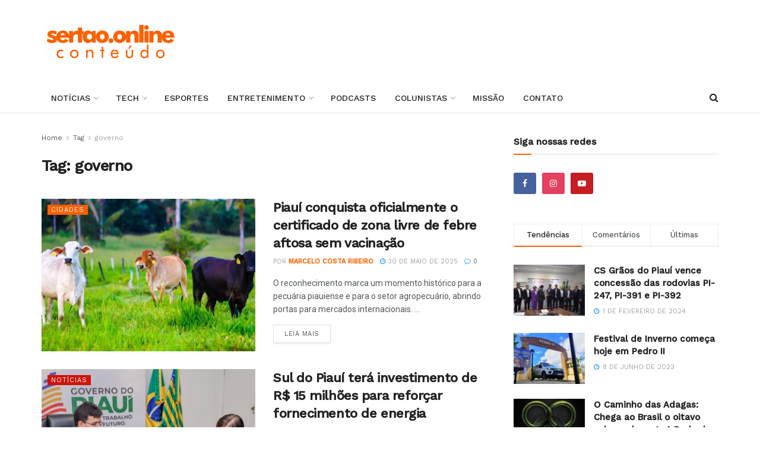

--- FILE ---
content_type: text/html; charset=UTF-8
request_url: https://sertao.online/tag/governo/
body_size: 29994
content:
<!doctype html>
<!--[if lt IE 7]> <html class="no-js lt-ie9 lt-ie8 lt-ie7" lang="pt-BR" prefix="og: http://ogp.me/ns# fb: http://ogp.me/ns/fb#"> <![endif]-->
<!--[if IE 7]>    <html class="no-js lt-ie9 lt-ie8" lang="pt-BR" prefix="og: http://ogp.me/ns# fb: http://ogp.me/ns/fb#"> <![endif]-->
<!--[if IE 8]>    <html class="no-js lt-ie9" lang="pt-BR" prefix="og: http://ogp.me/ns# fb: http://ogp.me/ns/fb#"> <![endif]-->
<!--[if IE 9]>    <html class="no-js lt-ie10" lang="pt-BR" prefix="og: http://ogp.me/ns# fb: http://ogp.me/ns/fb#"> <![endif]-->
<!--[if gt IE 8]><!--> <html class="no-js" lang="pt-BR" prefix="og: http://ogp.me/ns# fb: http://ogp.me/ns/fb#"> <!--<![endif]-->
<head>
    <meta http-equiv="Content-Type" content="text/html; charset=UTF-8" />
    <meta name='viewport' content='width=device-width, initial-scale=1, user-scalable=yes' />
    <link rel="profile" href="http://gmpg.org/xfn/11" />
    <link rel="pingback" href="https://sertao.online/xmlrpc.php" />
    <title>governo &#8211; Sertão Online</title>
<meta name='robots' content='max-image-preview:large' />
			<script type="text/javascript">
			  var jnews_ajax_url = '/?ajax-request=jnews'
			</script>
			<script type="text/javascript">;window.jnews=window.jnews||{},window.jnews.library=window.jnews.library||{},window.jnews.library=function(){"use strict";var e=this;e.win=window,e.doc=document,e.noop=function(){},e.globalBody=e.doc.getElementsByTagName("body")[0],e.globalBody=e.globalBody?e.globalBody:e.doc,e.win.jnewsDataStorage=e.win.jnewsDataStorage||{_storage:new WeakMap,put:function(e,t,n){this._storage.has(e)||this._storage.set(e,new Map),this._storage.get(e).set(t,n)},get:function(e,t){return this._storage.get(e).get(t)},has:function(e,t){return this._storage.has(e)&&this._storage.get(e).has(t)},remove:function(e,t){var n=this._storage.get(e).delete(t);return 0===!this._storage.get(e).size&&this._storage.delete(e),n}},e.windowWidth=function(){return e.win.innerWidth||e.docEl.clientWidth||e.globalBody.clientWidth},e.windowHeight=function(){return e.win.innerHeight||e.docEl.clientHeight||e.globalBody.clientHeight},e.requestAnimationFrame=e.win.requestAnimationFrame||e.win.webkitRequestAnimationFrame||e.win.mozRequestAnimationFrame||e.win.msRequestAnimationFrame||window.oRequestAnimationFrame||function(e){return setTimeout(e,1e3/60)},e.cancelAnimationFrame=e.win.cancelAnimationFrame||e.win.webkitCancelAnimationFrame||e.win.webkitCancelRequestAnimationFrame||e.win.mozCancelAnimationFrame||e.win.msCancelRequestAnimationFrame||e.win.oCancelRequestAnimationFrame||function(e){clearTimeout(e)},e.classListSupport="classList"in document.createElement("_"),e.hasClass=e.classListSupport?function(e,t){return e.classList.contains(t)}:function(e,t){return e.className.indexOf(t)>=0},e.addClass=e.classListSupport?function(t,n){e.hasClass(t,n)||t.classList.add(n)}:function(t,n){e.hasClass(t,n)||(t.className+=" "+n)},e.removeClass=e.classListSupport?function(t,n){e.hasClass(t,n)&&t.classList.remove(n)}:function(t,n){e.hasClass(t,n)&&(t.className=t.className.replace(n,""))},e.objKeys=function(e){var t=[];for(var n in e)Object.prototype.hasOwnProperty.call(e,n)&&t.push(n);return t},e.isObjectSame=function(e,t){var n=!0;return JSON.stringify(e)!==JSON.stringify(t)&&(n=!1),n},e.extend=function(){for(var e,t,n,o=arguments[0]||{},i=1,a=arguments.length;i<a;i++)if(null!==(e=arguments[i]))for(t in e)o!==(n=e[t])&&void 0!==n&&(o[t]=n);return o},e.dataStorage=e.win.jnewsDataStorage,e.isVisible=function(e){return 0!==e.offsetWidth&&0!==e.offsetHeight||e.getBoundingClientRect().length},e.getHeight=function(e){return e.offsetHeight||e.clientHeight||e.getBoundingClientRect().height},e.getWidth=function(e){return e.offsetWidth||e.clientWidth||e.getBoundingClientRect().width},e.supportsPassive=!1;try{var t=Object.defineProperty({},"passive",{get:function(){e.supportsPassive=!0}});"createEvent"in e.doc?e.win.addEventListener("test",null,t):"fireEvent"in e.doc&&e.win.attachEvent("test",null)}catch(e){}e.passiveOption=!!e.supportsPassive&&{passive:!0},e.setStorage=function(e,t){e="jnews-"+e;var n={expired:Math.floor(((new Date).getTime()+432e5)/1e3)};t=Object.assign(n,t);localStorage.setItem(e,JSON.stringify(t))},e.getStorage=function(e){e="jnews-"+e;var t=localStorage.getItem(e);return null!==t&&0<t.length?JSON.parse(localStorage.getItem(e)):{}},e.expiredStorage=function(){var t,n="jnews-";for(var o in localStorage)o.indexOf(n)>-1&&"undefined"!==(t=e.getStorage(o.replace(n,""))).expired&&t.expired<Math.floor((new Date).getTime()/1e3)&&localStorage.removeItem(o)},e.addEvents=function(t,n,o){for(var i in n){var a=["touchstart","touchmove"].indexOf(i)>=0&&!o&&e.passiveOption;"createEvent"in e.doc?t.addEventListener(i,n[i],a):"fireEvent"in e.doc&&t.attachEvent("on"+i,n[i])}},e.removeEvents=function(t,n){for(var o in n)"createEvent"in e.doc?t.removeEventListener(o,n[o]):"fireEvent"in e.doc&&t.detachEvent("on"+o,n[o])},e.triggerEvents=function(t,n,o){var i;o=o||{detail:null};return"createEvent"in e.doc?(!(i=e.doc.createEvent("CustomEvent")||new CustomEvent(n)).initCustomEvent||i.initCustomEvent(n,!0,!1,o),void t.dispatchEvent(i)):"fireEvent"in e.doc?((i=e.doc.createEventObject()).eventType=n,void t.fireEvent("on"+i.eventType,i)):void 0},e.getParents=function(t,n){void 0===n&&(n=e.doc);for(var o=[],i=t.parentNode,a=!1;!a;)if(i){var r=i;r.querySelectorAll(n).length?a=!0:(o.push(r),i=r.parentNode)}else o=[],a=!0;return o},e.forEach=function(e,t,n){for(var o=0,i=e.length;o<i;o++)t.call(n,e[o],o)},e.getText=function(e){return e.innerText||e.textContent},e.setText=function(e,t){var n="object"==typeof t?t.innerText||t.textContent:t;e.innerText&&(e.innerText=n),e.textContent&&(e.textContent=n)},e.httpBuildQuery=function(t){return e.objKeys(t).reduce(function t(n){var o=arguments.length>1&&void 0!==arguments[1]?arguments[1]:null;return function(i,a){var r=n[a];a=encodeURIComponent(a);var s=o?"".concat(o,"[").concat(a,"]"):a;return null==r||"function"==typeof r?(i.push("".concat(s,"=")),i):["number","boolean","string"].includes(typeof r)?(i.push("".concat(s,"=").concat(encodeURIComponent(r))),i):(i.push(e.objKeys(r).reduce(t(r,s),[]).join("&")),i)}}(t),[]).join("&")},e.get=function(t,n,o,i){return o="function"==typeof o?o:e.noop,e.ajax("GET",t,n,o,i)},e.post=function(t,n,o,i){return o="function"==typeof o?o:e.noop,e.ajax("POST",t,n,o,i)},e.ajax=function(t,n,o,i,a){var r=new XMLHttpRequest,s=n,c=e.httpBuildQuery(o);if(t=-1!=["GET","POST"].indexOf(t)?t:"GET",r.open(t,s+("GET"==t?"?"+c:""),!0),"POST"==t&&r.setRequestHeader("Content-type","application/x-www-form-urlencoded"),r.setRequestHeader("X-Requested-With","XMLHttpRequest"),r.onreadystatechange=function(){4===r.readyState&&200<=r.status&&300>r.status&&"function"==typeof i&&i.call(void 0,r.response)},void 0!==a&&!a){return{xhr:r,send:function(){r.send("POST"==t?c:null)}}}return r.send("POST"==t?c:null),{xhr:r}},e.scrollTo=function(t,n,o){function i(e,t,n){this.start=this.position(),this.change=e-this.start,this.currentTime=0,this.increment=20,this.duration=void 0===n?500:n,this.callback=t,this.finish=!1,this.animateScroll()}return Math.easeInOutQuad=function(e,t,n,o){return(e/=o/2)<1?n/2*e*e+t:-n/2*(--e*(e-2)-1)+t},i.prototype.stop=function(){this.finish=!0},i.prototype.move=function(t){e.doc.documentElement.scrollTop=t,e.globalBody.parentNode.scrollTop=t,e.globalBody.scrollTop=t},i.prototype.position=function(){return e.doc.documentElement.scrollTop||e.globalBody.parentNode.scrollTop||e.globalBody.scrollTop},i.prototype.animateScroll=function(){this.currentTime+=this.increment;var t=Math.easeInOutQuad(this.currentTime,this.start,this.change,this.duration);this.move(t),this.currentTime<this.duration&&!this.finish?e.requestAnimationFrame.call(e.win,this.animateScroll.bind(this)):this.callback&&"function"==typeof this.callback&&this.callback()},new i(t,n,o)},e.unwrap=function(t){var n,o=t;e.forEach(t,(function(e,t){n?n+=e:n=e})),o.replaceWith(n)},e.performance={start:function(e){performance.mark(e+"Start")},stop:function(e){performance.mark(e+"End"),performance.measure(e,e+"Start",e+"End")}},e.fps=function(){var t=0,n=0,o=0;!function(){var i=t=0,a=0,r=0,s=document.getElementById("fpsTable"),c=function(t){void 0===document.getElementsByTagName("body")[0]?e.requestAnimationFrame.call(e.win,(function(){c(t)})):document.getElementsByTagName("body")[0].appendChild(t)};null===s&&((s=document.createElement("div")).style.position="fixed",s.style.top="120px",s.style.left="10px",s.style.width="100px",s.style.height="20px",s.style.border="1px solid black",s.style.fontSize="11px",s.style.zIndex="100000",s.style.backgroundColor="white",s.id="fpsTable",c(s));var l=function(){o++,n=Date.now(),(a=(o/(r=(n-t)/1e3)).toPrecision(2))!=i&&(i=a,s.innerHTML=i+"fps"),1<r&&(t=n,o=0),e.requestAnimationFrame.call(e.win,l)};l()}()},e.instr=function(e,t){for(var n=0;n<t.length;n++)if(-1!==e.toLowerCase().indexOf(t[n].toLowerCase()))return!0},e.winLoad=function(t,n){function o(o){if("complete"===e.doc.readyState||"interactive"===e.doc.readyState)return!o||n?setTimeout(t,n||1):t(o),1}o()||e.addEvents(e.win,{load:o})},e.docReady=function(t,n){function o(o){if("complete"===e.doc.readyState||"interactive"===e.doc.readyState)return!o||n?setTimeout(t,n||1):t(o),1}o()||e.addEvents(e.doc,{DOMContentLoaded:o})},e.fireOnce=function(){e.docReady((function(){e.assets=e.assets||[],e.assets.length&&(e.boot(),e.load_assets())}),50)},e.boot=function(){e.length&&e.doc.querySelectorAll("style[media]").forEach((function(e){"not all"==e.getAttribute("media")&&e.removeAttribute("media")}))},e.create_js=function(t,n){var o=e.doc.createElement("script");switch(o.setAttribute("src",t),n){case"defer":o.setAttribute("defer",!0);break;case"async":o.setAttribute("async",!0);break;case"deferasync":o.setAttribute("defer",!0),o.setAttribute("async",!0)}e.globalBody.appendChild(o)},e.load_assets=function(){"object"==typeof e.assets&&e.forEach(e.assets.slice(0),(function(t,n){var o="";t.defer&&(o+="defer"),t.async&&(o+="async"),e.create_js(t.url,o);var i=e.assets.indexOf(t);i>-1&&e.assets.splice(i,1)})),e.assets=jnewsoption.au_scripts=window.jnewsads=[]},e.setCookie=function(e,t,n){var o="";if(n){var i=new Date;i.setTime(i.getTime()+24*n*60*60*1e3),o="; expires="+i.toUTCString()}document.cookie=e+"="+(t||"")+o+"; path=/"},e.getCookie=function(e){for(var t=e+"=",n=document.cookie.split(";"),o=0;o<n.length;o++){for(var i=n[o];" "==i.charAt(0);)i=i.substring(1,i.length);if(0==i.indexOf(t))return i.substring(t.length,i.length)}return null},e.eraseCookie=function(e){document.cookie=e+"=; Path=/; Expires=Thu, 01 Jan 1970 00:00:01 GMT;"},e.docReady((function(){e.globalBody=e.globalBody==e.doc?e.doc.getElementsByTagName("body")[0]:e.globalBody,e.globalBody=e.globalBody?e.globalBody:e.doc})),e.winLoad((function(){e.winLoad((function(){var t=!1;if(void 0!==window.jnewsadmin)if(void 0!==window.file_version_checker){var n=e.objKeys(window.file_version_checker);n.length?n.forEach((function(e){t||"10.0.4"===window.file_version_checker[e]||(t=!0)})):t=!0}else t=!0;t&&(window.jnewsHelper.getMessage(),window.jnewsHelper.getNotice())}),2500)}))},window.jnews.library=new window.jnews.library;</script><link rel='dns-prefetch' href='//www.googletagmanager.com' />
<link rel='dns-prefetch' href='//fonts.googleapis.com' />
<link rel='preconnect' href='https://fonts.gstatic.com' />
<link rel="alternate" type="application/rss+xml" title="Feed para Sertão Online &raquo;" href="https://sertao.online/feed/" />
<link rel="alternate" type="application/rss+xml" title="Feed de comentários para Sertão Online &raquo;" href="https://sertao.online/comments/feed/" />
<link rel="alternate" type="application/rss+xml" title="Feed de tag para Sertão Online &raquo; governo" href="https://sertao.online/tag/governo/feed/" />
<style id='wp-img-auto-sizes-contain-inline-css' type='text/css'>
img:is([sizes=auto i],[sizes^="auto," i]){contain-intrinsic-size:3000px 1500px}
/*# sourceURL=wp-img-auto-sizes-contain-inline-css */
</style>

<style id='wp-emoji-styles-inline-css' type='text/css'>

	img.wp-smiley, img.emoji {
		display: inline !important;
		border: none !important;
		box-shadow: none !important;
		height: 1em !important;
		width: 1em !important;
		margin: 0 0.07em !important;
		vertical-align: -0.1em !important;
		background: none !important;
		padding: 0 !important;
	}
/*# sourceURL=wp-emoji-styles-inline-css */
</style>
<link rel='stylesheet' id='wp-block-library-css' href='https://sertao.online/wp-includes/css/dist/block-library/style.min.css?ver=6.9' type='text/css' media='all' />
<style id='global-styles-inline-css' type='text/css'>
:root{--wp--preset--aspect-ratio--square: 1;--wp--preset--aspect-ratio--4-3: 4/3;--wp--preset--aspect-ratio--3-4: 3/4;--wp--preset--aspect-ratio--3-2: 3/2;--wp--preset--aspect-ratio--2-3: 2/3;--wp--preset--aspect-ratio--16-9: 16/9;--wp--preset--aspect-ratio--9-16: 9/16;--wp--preset--color--black: #000000;--wp--preset--color--cyan-bluish-gray: #abb8c3;--wp--preset--color--white: #ffffff;--wp--preset--color--pale-pink: #f78da7;--wp--preset--color--vivid-red: #cf2e2e;--wp--preset--color--luminous-vivid-orange: #ff6900;--wp--preset--color--luminous-vivid-amber: #fcb900;--wp--preset--color--light-green-cyan: #7bdcb5;--wp--preset--color--vivid-green-cyan: #00d084;--wp--preset--color--pale-cyan-blue: #8ed1fc;--wp--preset--color--vivid-cyan-blue: #0693e3;--wp--preset--color--vivid-purple: #9b51e0;--wp--preset--gradient--vivid-cyan-blue-to-vivid-purple: linear-gradient(135deg,rgb(6,147,227) 0%,rgb(155,81,224) 100%);--wp--preset--gradient--light-green-cyan-to-vivid-green-cyan: linear-gradient(135deg,rgb(122,220,180) 0%,rgb(0,208,130) 100%);--wp--preset--gradient--luminous-vivid-amber-to-luminous-vivid-orange: linear-gradient(135deg,rgb(252,185,0) 0%,rgb(255,105,0) 100%);--wp--preset--gradient--luminous-vivid-orange-to-vivid-red: linear-gradient(135deg,rgb(255,105,0) 0%,rgb(207,46,46) 100%);--wp--preset--gradient--very-light-gray-to-cyan-bluish-gray: linear-gradient(135deg,rgb(238,238,238) 0%,rgb(169,184,195) 100%);--wp--preset--gradient--cool-to-warm-spectrum: linear-gradient(135deg,rgb(74,234,220) 0%,rgb(151,120,209) 20%,rgb(207,42,186) 40%,rgb(238,44,130) 60%,rgb(251,105,98) 80%,rgb(254,248,76) 100%);--wp--preset--gradient--blush-light-purple: linear-gradient(135deg,rgb(255,206,236) 0%,rgb(152,150,240) 100%);--wp--preset--gradient--blush-bordeaux: linear-gradient(135deg,rgb(254,205,165) 0%,rgb(254,45,45) 50%,rgb(107,0,62) 100%);--wp--preset--gradient--luminous-dusk: linear-gradient(135deg,rgb(255,203,112) 0%,rgb(199,81,192) 50%,rgb(65,88,208) 100%);--wp--preset--gradient--pale-ocean: linear-gradient(135deg,rgb(255,245,203) 0%,rgb(182,227,212) 50%,rgb(51,167,181) 100%);--wp--preset--gradient--electric-grass: linear-gradient(135deg,rgb(202,248,128) 0%,rgb(113,206,126) 100%);--wp--preset--gradient--midnight: linear-gradient(135deg,rgb(2,3,129) 0%,rgb(40,116,252) 100%);--wp--preset--font-size--small: 13px;--wp--preset--font-size--medium: 20px;--wp--preset--font-size--large: 36px;--wp--preset--font-size--x-large: 42px;--wp--preset--spacing--20: 0.44rem;--wp--preset--spacing--30: 0.67rem;--wp--preset--spacing--40: 1rem;--wp--preset--spacing--50: 1.5rem;--wp--preset--spacing--60: 2.25rem;--wp--preset--spacing--70: 3.38rem;--wp--preset--spacing--80: 5.06rem;--wp--preset--shadow--natural: 6px 6px 9px rgba(0, 0, 0, 0.2);--wp--preset--shadow--deep: 12px 12px 50px rgba(0, 0, 0, 0.4);--wp--preset--shadow--sharp: 6px 6px 0px rgba(0, 0, 0, 0.2);--wp--preset--shadow--outlined: 6px 6px 0px -3px rgb(255, 255, 255), 6px 6px rgb(0, 0, 0);--wp--preset--shadow--crisp: 6px 6px 0px rgb(0, 0, 0);}:where(.is-layout-flex){gap: 0.5em;}:where(.is-layout-grid){gap: 0.5em;}body .is-layout-flex{display: flex;}.is-layout-flex{flex-wrap: wrap;align-items: center;}.is-layout-flex > :is(*, div){margin: 0;}body .is-layout-grid{display: grid;}.is-layout-grid > :is(*, div){margin: 0;}:where(.wp-block-columns.is-layout-flex){gap: 2em;}:where(.wp-block-columns.is-layout-grid){gap: 2em;}:where(.wp-block-post-template.is-layout-flex){gap: 1.25em;}:where(.wp-block-post-template.is-layout-grid){gap: 1.25em;}.has-black-color{color: var(--wp--preset--color--black) !important;}.has-cyan-bluish-gray-color{color: var(--wp--preset--color--cyan-bluish-gray) !important;}.has-white-color{color: var(--wp--preset--color--white) !important;}.has-pale-pink-color{color: var(--wp--preset--color--pale-pink) !important;}.has-vivid-red-color{color: var(--wp--preset--color--vivid-red) !important;}.has-luminous-vivid-orange-color{color: var(--wp--preset--color--luminous-vivid-orange) !important;}.has-luminous-vivid-amber-color{color: var(--wp--preset--color--luminous-vivid-amber) !important;}.has-light-green-cyan-color{color: var(--wp--preset--color--light-green-cyan) !important;}.has-vivid-green-cyan-color{color: var(--wp--preset--color--vivid-green-cyan) !important;}.has-pale-cyan-blue-color{color: var(--wp--preset--color--pale-cyan-blue) !important;}.has-vivid-cyan-blue-color{color: var(--wp--preset--color--vivid-cyan-blue) !important;}.has-vivid-purple-color{color: var(--wp--preset--color--vivid-purple) !important;}.has-black-background-color{background-color: var(--wp--preset--color--black) !important;}.has-cyan-bluish-gray-background-color{background-color: var(--wp--preset--color--cyan-bluish-gray) !important;}.has-white-background-color{background-color: var(--wp--preset--color--white) !important;}.has-pale-pink-background-color{background-color: var(--wp--preset--color--pale-pink) !important;}.has-vivid-red-background-color{background-color: var(--wp--preset--color--vivid-red) !important;}.has-luminous-vivid-orange-background-color{background-color: var(--wp--preset--color--luminous-vivid-orange) !important;}.has-luminous-vivid-amber-background-color{background-color: var(--wp--preset--color--luminous-vivid-amber) !important;}.has-light-green-cyan-background-color{background-color: var(--wp--preset--color--light-green-cyan) !important;}.has-vivid-green-cyan-background-color{background-color: var(--wp--preset--color--vivid-green-cyan) !important;}.has-pale-cyan-blue-background-color{background-color: var(--wp--preset--color--pale-cyan-blue) !important;}.has-vivid-cyan-blue-background-color{background-color: var(--wp--preset--color--vivid-cyan-blue) !important;}.has-vivid-purple-background-color{background-color: var(--wp--preset--color--vivid-purple) !important;}.has-black-border-color{border-color: var(--wp--preset--color--black) !important;}.has-cyan-bluish-gray-border-color{border-color: var(--wp--preset--color--cyan-bluish-gray) !important;}.has-white-border-color{border-color: var(--wp--preset--color--white) !important;}.has-pale-pink-border-color{border-color: var(--wp--preset--color--pale-pink) !important;}.has-vivid-red-border-color{border-color: var(--wp--preset--color--vivid-red) !important;}.has-luminous-vivid-orange-border-color{border-color: var(--wp--preset--color--luminous-vivid-orange) !important;}.has-luminous-vivid-amber-border-color{border-color: var(--wp--preset--color--luminous-vivid-amber) !important;}.has-light-green-cyan-border-color{border-color: var(--wp--preset--color--light-green-cyan) !important;}.has-vivid-green-cyan-border-color{border-color: var(--wp--preset--color--vivid-green-cyan) !important;}.has-pale-cyan-blue-border-color{border-color: var(--wp--preset--color--pale-cyan-blue) !important;}.has-vivid-cyan-blue-border-color{border-color: var(--wp--preset--color--vivid-cyan-blue) !important;}.has-vivid-purple-border-color{border-color: var(--wp--preset--color--vivid-purple) !important;}.has-vivid-cyan-blue-to-vivid-purple-gradient-background{background: var(--wp--preset--gradient--vivid-cyan-blue-to-vivid-purple) !important;}.has-light-green-cyan-to-vivid-green-cyan-gradient-background{background: var(--wp--preset--gradient--light-green-cyan-to-vivid-green-cyan) !important;}.has-luminous-vivid-amber-to-luminous-vivid-orange-gradient-background{background: var(--wp--preset--gradient--luminous-vivid-amber-to-luminous-vivid-orange) !important;}.has-luminous-vivid-orange-to-vivid-red-gradient-background{background: var(--wp--preset--gradient--luminous-vivid-orange-to-vivid-red) !important;}.has-very-light-gray-to-cyan-bluish-gray-gradient-background{background: var(--wp--preset--gradient--very-light-gray-to-cyan-bluish-gray) !important;}.has-cool-to-warm-spectrum-gradient-background{background: var(--wp--preset--gradient--cool-to-warm-spectrum) !important;}.has-blush-light-purple-gradient-background{background: var(--wp--preset--gradient--blush-light-purple) !important;}.has-blush-bordeaux-gradient-background{background: var(--wp--preset--gradient--blush-bordeaux) !important;}.has-luminous-dusk-gradient-background{background: var(--wp--preset--gradient--luminous-dusk) !important;}.has-pale-ocean-gradient-background{background: var(--wp--preset--gradient--pale-ocean) !important;}.has-electric-grass-gradient-background{background: var(--wp--preset--gradient--electric-grass) !important;}.has-midnight-gradient-background{background: var(--wp--preset--gradient--midnight) !important;}.has-small-font-size{font-size: var(--wp--preset--font-size--small) !important;}.has-medium-font-size{font-size: var(--wp--preset--font-size--medium) !important;}.has-large-font-size{font-size: var(--wp--preset--font-size--large) !important;}.has-x-large-font-size{font-size: var(--wp--preset--font-size--x-large) !important;}
/*# sourceURL=global-styles-inline-css */
</style>

<style id='classic-theme-styles-inline-css' type='text/css'>
/*! This file is auto-generated */
.wp-block-button__link{color:#fff;background-color:#32373c;border-radius:9999px;box-shadow:none;text-decoration:none;padding:calc(.667em + 2px) calc(1.333em + 2px);font-size:1.125em}.wp-block-file__button{background:#32373c;color:#fff;text-decoration:none}
/*# sourceURL=/wp-includes/css/classic-themes.min.css */
</style>
<link rel='stylesheet' id='jnews-video-css' href='https://sertao.online/wp-content/plugins/jnews-video/assets/css/plugin.css?ver=12.0.1' type='text/css' media='all' />
<link rel='stylesheet' id='js_composer_front-css' href='https://sertao.online/wp-content/plugins/js_composer/assets/css/js_composer.min.css?ver=8.0.1' type='text/css' media='all' />
<link rel='stylesheet' id='elementor-frontend-css' href='https://sertao.online/wp-content/plugins/elementor/assets/css/frontend.min.css?ver=3.33.2' type='text/css' media='all' />
<link crossorigin="anonymous" rel='stylesheet' id='jeg_customizer_font-css' href='//fonts.googleapis.com/css?family=Work+Sans%3Aregular%2C500%2C300%7CRoboto%3Aregular&#038;display=swap&#038;ver=1.3.2' type='text/css' media='all' />
<link rel='stylesheet' id='font-awesome-css' href='https://sertao.online/wp-content/plugins/elementor/assets/lib/font-awesome/css/font-awesome.min.css?ver=4.7.0' type='text/css' media='all' />
<link rel='stylesheet' id='jnews-icon-css' href='https://sertao.online/wp-content/themes/jnews/assets/fonts/jegicon/jegicon.css?ver=12.0.3' type='text/css' media='all' />
<link rel='stylesheet' id='jscrollpane-css' href='https://sertao.online/wp-content/themes/jnews/assets/css/jquery.jscrollpane.css?ver=12.0.3' type='text/css' media='all' />
<link rel='stylesheet' id='oknav-css' href='https://sertao.online/wp-content/themes/jnews/assets/css/okayNav.css?ver=12.0.3' type='text/css' media='all' />
<link rel='stylesheet' id='magnific-popup-css' href='https://sertao.online/wp-content/themes/jnews/assets/css/magnific-popup.css?ver=12.0.3' type='text/css' media='all' />
<link rel='stylesheet' id='chosen-css' href='https://sertao.online/wp-content/themes/jnews/assets/css/chosen/chosen.css?ver=12.0.3' type='text/css' media='all' />
<link rel='stylesheet' id='jnews-main-css' href='https://sertao.online/wp-content/themes/jnews/assets/css/main.css?ver=12.0.3' type='text/css' media='all' />
<link rel='stylesheet' id='jnews-pages-css' href='https://sertao.online/wp-content/themes/jnews/assets/css/pages.css?ver=12.0.3' type='text/css' media='all' />
<link rel='stylesheet' id='jnews-responsive-css' href='https://sertao.online/wp-content/themes/jnews/assets/css/responsive.css?ver=12.0.3' type='text/css' media='all' />
<link rel='stylesheet' id='jnews-pb-temp-css' href='https://sertao.online/wp-content/themes/jnews/assets/css/pb-temp.css?ver=12.0.3' type='text/css' media='all' />
<link rel='stylesheet' id='jnews-js-composer-css' href='https://sertao.online/wp-content/themes/jnews/assets/css/js-composer-frontend.css?ver=12.0.3' type='text/css' media='all' />
<link rel='stylesheet' id='jnews-elementor-css' href='https://sertao.online/wp-content/themes/jnews/assets/css/elementor-frontend.css?ver=12.0.3' type='text/css' media='all' />
<link rel='stylesheet' id='jnews-style-css' href='https://sertao.online/wp-content/themes/jnews/style.css?ver=12.0.3' type='text/css' media='all' />
<link rel='stylesheet' id='jnews-darkmode-css' href='https://sertao.online/wp-content/themes/jnews/assets/css/darkmode.css?ver=12.0.3' type='text/css' media='all' />
<link rel='stylesheet' id='jnews-video-darkmode-css' href='https://sertao.online/wp-content/plugins/jnews-video/assets/css/darkmode.css?ver=12.0.1' type='text/css' media='all' />
<link rel='stylesheet' id='jnews-instagram-css' href='https://sertao.online/wp-content/plugins/jnews-instagram/assets/css/plugin.css?ver=12.0.0' type='text/css' media='all' />
<link rel='stylesheet' id='jnews-review-css' href='https://sertao.online/wp-content/plugins/jnews-review/assets/css/plugin.css?ver=12.0.0' type='text/css' media='all' />
<link rel='stylesheet' id='jnews-weather-style-css' href='https://sertao.online/wp-content/plugins/jnews-weather/assets/css/plugin.css?ver=12.0.0' type='text/css' media='all' />
<script type="text/javascript" src="https://sertao.online/wp-includes/js/jquery/jquery.min.js?ver=3.7.1" id="jquery-core-js"></script>
<script type="text/javascript" src="https://sertao.online/wp-includes/js/jquery/jquery-migrate.min.js?ver=3.4.1" id="jquery-migrate-js"></script>

<!-- Snippet da etiqueta do Google (gtag.js) adicionado pelo Site Kit -->
<!-- Snippet do Google Análises adicionado pelo Site Kit -->
<script type="text/javascript" src="https://www.googletagmanager.com/gtag/js?id=GT-KFLKQHS" id="google_gtagjs-js" async></script>
<script type="text/javascript" id="google_gtagjs-js-after">
/* <![CDATA[ */
window.dataLayer = window.dataLayer || [];function gtag(){dataLayer.push(arguments);}
gtag("set","linker",{"domains":["sertao.online"]});
gtag("js", new Date());
gtag("set", "developer_id.dZTNiMT", true);
gtag("config", "GT-KFLKQHS");
//# sourceURL=google_gtagjs-js-after
/* ]]> */
</script>
<script></script><link rel="https://api.w.org/" href="https://sertao.online/wp-json/" /><link rel="alternate" title="JSON" type="application/json" href="https://sertao.online/wp-json/wp/v2/tags/281" /><link rel="EditURI" type="application/rsd+xml" title="RSD" href="https://sertao.online/xmlrpc.php?rsd" />
<meta name="generator" content="WordPress 6.9" />

<!-- This site is using AdRotate Professional v5.17.1 to display their advertisements - https://ajdg.solutions/ -->
<!-- AdRotate CSS -->
<style type="text/css" media="screen">
	.g { margin:0px; padding:0px; overflow:hidden; line-height:1; zoom:1; }
	.g img { height:auto; }
	.g-col { position:relative; float:left; }
	.g-col:first-child { margin-left: 0; }
	.g-col:last-child { margin-right: 0; }
	.woocommerce-page .g, .bbpress-wrapper .g { margin: 20px auto; clear:both; }
	.g-1 { margin:0px 0px 0px 0px; width:100%; max-width:970px; height:100%; max-height:90px; }
	.g-2 { margin:0px;  width:100%; max-width:300px; height:100%; max-height:600px; }
	.g-3 { margin:0px;  width:100%; max-width:970px; height:100%; max-height:90px; }
	@media only screen and (max-width: 480px) {
		.g-col, .g-dyn, .g-single { width:100%; margin-left:0; margin-right:0; }
		.woocommerce-page .g, .bbpress-wrapper .g { margin: 10px auto; }
	}
</style>
<!-- /AdRotate CSS -->

<meta name="generator" content="Site Kit by Google 1.170.0" />
<!-- Meta-etiquetas do Google AdSense adicionado pelo Site Kit -->
<meta name="google-adsense-platform-account" content="ca-host-pub-2644536267352236">
<meta name="google-adsense-platform-domain" content="sitekit.withgoogle.com">
<!-- Fim das meta-etiquetas do Google AdSense adicionado pelo Site Kit -->
<meta name="generator" content="Elementor 3.33.2; features: additional_custom_breakpoints; settings: css_print_method-external, google_font-enabled, font_display-auto">
			<style>
				.e-con.e-parent:nth-of-type(n+4):not(.e-lazyloaded):not(.e-no-lazyload),
				.e-con.e-parent:nth-of-type(n+4):not(.e-lazyloaded):not(.e-no-lazyload) * {
					background-image: none !important;
				}
				@media screen and (max-height: 1024px) {
					.e-con.e-parent:nth-of-type(n+3):not(.e-lazyloaded):not(.e-no-lazyload),
					.e-con.e-parent:nth-of-type(n+3):not(.e-lazyloaded):not(.e-no-lazyload) * {
						background-image: none !important;
					}
				}
				@media screen and (max-height: 640px) {
					.e-con.e-parent:nth-of-type(n+2):not(.e-lazyloaded):not(.e-no-lazyload),
					.e-con.e-parent:nth-of-type(n+2):not(.e-lazyloaded):not(.e-no-lazyload) * {
						background-image: none !important;
					}
				}
			</style>
			<meta name="generator" content="Powered by WPBakery Page Builder - drag and drop page builder for WordPress."/>
<!-- Não existe versão amphtml disponível para essa URL. --><meta name="generator" content="Powered by Slider Revolution 6.7.21 - responsive, Mobile-Friendly Slider Plugin for WordPress with comfortable drag and drop interface." />
<script type='application/ld+json'>{"@context":"http:\/\/schema.org","@type":"Organization","@id":"https:\/\/sertao.online\/#organization","url":"https:\/\/sertao.online\/","name":"Sert\u00e3o online","logo":{"@type":"ImageObject","url":"https:\/\/sertao.online\/wp-content\/uploads\/2020\/05\/logo.png"},"sameAs":["http:\/\/facebook.com","http:\/\/twitter.com","http:\/\/youtube.com"],"contactPoint":{"@type":"ContactPoint","telephone":"+55 86 98147-9787","contactType":"sales","areaServed":["BR"]}}</script>
<script type='application/ld+json'>{"@context":"http:\/\/schema.org","@type":"WebSite","@id":"https:\/\/sertao.online\/#website","url":"https:\/\/sertao.online\/","name":"Sert\u00e3o online","potentialAction":{"@type":"SearchAction","target":"https:\/\/sertao.online\/?s={search_term_string}","query-input":"required name=search_term_string"}}</script>
<link rel="icon" href="https://sertao.online/wp-content/uploads/2020/05/cropped-favicon-1-32x32.png" sizes="32x32" />
<link rel="icon" href="https://sertao.online/wp-content/uploads/2020/05/cropped-favicon-1-192x192.png" sizes="192x192" />
<link rel="apple-touch-icon" href="https://sertao.online/wp-content/uploads/2020/05/cropped-favicon-1-180x180.png" />
<meta name="msapplication-TileImage" content="https://sertao.online/wp-content/uploads/2020/05/cropped-favicon-1-270x270.png" />
<script>function setREVStartSize(e){
			//window.requestAnimationFrame(function() {
				window.RSIW = window.RSIW===undefined ? window.innerWidth : window.RSIW;
				window.RSIH = window.RSIH===undefined ? window.innerHeight : window.RSIH;
				try {
					var pw = document.getElementById(e.c).parentNode.offsetWidth,
						newh;
					pw = pw===0 || isNaN(pw) || (e.l=="fullwidth" || e.layout=="fullwidth") ? window.RSIW : pw;
					e.tabw = e.tabw===undefined ? 0 : parseInt(e.tabw);
					e.thumbw = e.thumbw===undefined ? 0 : parseInt(e.thumbw);
					e.tabh = e.tabh===undefined ? 0 : parseInt(e.tabh);
					e.thumbh = e.thumbh===undefined ? 0 : parseInt(e.thumbh);
					e.tabhide = e.tabhide===undefined ? 0 : parseInt(e.tabhide);
					e.thumbhide = e.thumbhide===undefined ? 0 : parseInt(e.thumbhide);
					e.mh = e.mh===undefined || e.mh=="" || e.mh==="auto" ? 0 : parseInt(e.mh,0);
					if(e.layout==="fullscreen" || e.l==="fullscreen")
						newh = Math.max(e.mh,window.RSIH);
					else{
						e.gw = Array.isArray(e.gw) ? e.gw : [e.gw];
						for (var i in e.rl) if (e.gw[i]===undefined || e.gw[i]===0) e.gw[i] = e.gw[i-1];
						e.gh = e.el===undefined || e.el==="" || (Array.isArray(e.el) && e.el.length==0)? e.gh : e.el;
						e.gh = Array.isArray(e.gh) ? e.gh : [e.gh];
						for (var i in e.rl) if (e.gh[i]===undefined || e.gh[i]===0) e.gh[i] = e.gh[i-1];
											
						var nl = new Array(e.rl.length),
							ix = 0,
							sl;
						e.tabw = e.tabhide>=pw ? 0 : e.tabw;
						e.thumbw = e.thumbhide>=pw ? 0 : e.thumbw;
						e.tabh = e.tabhide>=pw ? 0 : e.tabh;
						e.thumbh = e.thumbhide>=pw ? 0 : e.thumbh;
						for (var i in e.rl) nl[i] = e.rl[i]<window.RSIW ? 0 : e.rl[i];
						sl = nl[0];
						for (var i in nl) if (sl>nl[i] && nl[i]>0) { sl = nl[i]; ix=i;}
						var m = pw>(e.gw[ix]+e.tabw+e.thumbw) ? 1 : (pw-(e.tabw+e.thumbw)) / (e.gw[ix]);
						newh =  (e.gh[ix] * m) + (e.tabh + e.thumbh);
					}
					var el = document.getElementById(e.c);
					if (el!==null && el) el.style.height = newh+"px";
					el = document.getElementById(e.c+"_wrapper");
					if (el!==null && el) {
						el.style.height = newh+"px";
						el.style.display = "block";
					}
				} catch(e){
					console.log("Failure at Presize of Slider:" + e)
				}
			//});
		  };</script>
		<style type="text/css" id="wp-custom-css">
			.jeg_share_stats, .jeg_views_count {
	display: none;
}

.jnews_above_footer_ads {
	padding-bottom: 32px;
}		</style>
		<noscript><style> .wpb_animate_when_almost_visible { opacity: 1; }</style></noscript>
<!-- START - Open Graph and Twitter Card Tags 3.3.7 -->
 <!-- Facebook Open Graph -->
  <meta property="og:locale" content="pt_BR"/>
  <meta property="og:site_name" content="Sertão Online"/>
  <meta property="og:title" content="governo"/>
  <meta property="og:url" content="https://sertao.online/tag/governo/"/>
  <meta property="og:type" content="article"/>
  <meta property="og:description" content="Portal de notícia"/>
 <!-- Google+ / Schema.org -->
  <meta itemprop="name" content="governo"/>
  <meta itemprop="headline" content="governo"/>
  <meta itemprop="description" content="Portal de notícia"/>
  <!--<meta itemprop="publisher" content="Sertão Online"/>--> <!-- To solve: The attribute publisher.itemtype has an invalid value -->
 <!-- Twitter Cards -->
  <meta name="twitter:title" content="governo"/>
  <meta name="twitter:url" content="https://sertao.online/tag/governo/"/>
  <meta name="twitter:description" content="Portal de notícia"/>
  <meta name="twitter:card" content="summary_large_image"/>
 <!-- SEO -->
 <!-- Misc. tags -->
 <!-- is_tag -->
<!-- END - Open Graph and Twitter Card Tags 3.3.7 -->
	
<link rel='stylesheet' id='rs-plugin-settings-css' href='//sertao.online/wp-content/plugins/revslider/sr6/assets/css/rs6.css?ver=6.7.21' type='text/css' media='all' />
<style id='rs-plugin-settings-inline-css' type='text/css'>
#rs-demo-id {}
/*# sourceURL=rs-plugin-settings-inline-css */
</style>
</head>
<body class="archive tag tag-governo tag-281 wp-embed-responsive wp-theme-jnews non-logged-in eio-default jeg_toggle_light jnews jsc_normal wpb-js-composer js-comp-ver-8.0.1 vc_responsive elementor-default elementor-kit-212">

    
    
    <div class="jeg_ad jeg_ad_top jnews_header_top_ads">
        <div class='ads-wrapper  '></div>    </div>

    <!-- The Main Wrapper
    ============================================= -->
    <div class="jeg_viewport">

        
        <div class="jeg_header_wrapper">
            <div class="jeg_header_instagram_wrapper">
    </div>

<!-- HEADER -->
<div class="jeg_header normal">
    <div class="jeg_midbar jeg_container jeg_navbar_wrapper normal">
    <div class="container">
        <div class="jeg_nav_row">
            
                <div class="jeg_nav_col jeg_nav_left jeg_nav_normal">
                    <div class="item_wrap jeg_nav_alignleft">
                        <div class="jeg_nav_item jeg_logo jeg_desktop_logo">
			<div class="site-title">
			<a href="https://sertao.online/" aria-label="Visit Homepage" style="padding: 0 0 0 0;">
				<img class='jeg_logo_img' src="https://sertao.online/wp-content/uploads/2020/05/logo.png" srcset="https://sertao.online/wp-content/uploads/2020/05/logo.png 1x, https://sertao.online/wp-content/uploads/2020/05/logo@2x.png 2x" alt="Sertão Online"data-light-src="https://sertao.online/wp-content/uploads/2020/05/logo.png" data-light-srcset="https://sertao.online/wp-content/uploads/2020/05/logo.png 1x, https://sertao.online/wp-content/uploads/2020/05/logo@2x.png 2x" data-dark-src="https://sertao.online/wp-content/uploads/2020/05/logo-mobile-white.png" data-dark-srcset="https://sertao.online/wp-content/uploads/2020/05/logo-mobile-white.png 1x, https://sertao.online/wp-content/themes/jnews/assets/img/logo_darkmode@2x.png 2x"width="231" height="56">			</a>
		</div>
	</div>
                    </div>
                </div>

                
                <div class="jeg_nav_col jeg_nav_center jeg_nav_normal">
                    <div class="item_wrap jeg_nav_aligncenter">
                                            </div>
                </div>

                
                <div class="jeg_nav_col jeg_nav_right jeg_nav_grow">
                    <div class="item_wrap jeg_nav_alignright">
                        <div class="jeg_nav_item jeg_ad jeg_ad_top jnews_header_ads">
    <div class='ads-wrapper  '><div class='ads_shortcode'><!-- Error, Ad (n/a) is not available at this time due to schedule/budgeting/geolocation/mobile restrictions! --></div></div></div>                    </div>
                </div>

                        </div>
    </div>
</div><div class="jeg_bottombar jeg_navbar jeg_container jeg_navbar_wrapper jeg_navbar_normal jeg_navbar_normal">
    <div class="container">
        <div class="jeg_nav_row">
            
                <div class="jeg_nav_col jeg_nav_left jeg_nav_grow">
                    <div class="item_wrap jeg_nav_alignleft">
                        <div class="jeg_nav_item jeg_main_menu_wrapper">
<div class="jeg_mainmenu_wrap"><ul class="jeg_menu jeg_main_menu jeg_menu_style_2" data-animation="animate"><li id="menu-item-123" class="menu-item menu-item-type-taxonomy menu-item-object-category menu-item-123 bgnav jeg_megamenu category_2 ajaxload" data-number="6"  data-category="2"  data-tags=""  data-item-row="default" ><a href="https://sertao.online/category/noticias/">Notícias</a><div class="sub-menu">
                    <div class="jeg_newsfeed style2 clearfix"><div class="newsfeed_overlay">
                    <div class="preloader_type preloader_circle">
                        <div class="newsfeed_preloader jeg_preloader dot">
                            <span></span><span></span><span></span>
                        </div>
                        <div class="newsfeed_preloader jeg_preloader circle">
                            <div class="jnews_preloader_circle_outer">
                                <div class="jnews_preloader_circle_inner"></div>
                            </div>
                        </div>
                        <div class="newsfeed_preloader jeg_preloader square">
                            <div class="jeg_square"><div class="jeg_square_inner"></div></div>
                        </div>
                    </div>
                </div></div>
                </div></li>
<li id="menu-item-124" class="menu-item menu-item-type-taxonomy menu-item-object-category menu-item-124 bgnav jeg_megamenu category_2 ajaxload" data-number="6"  data-category="12"  data-tags="34,33,37,35"  data-item-row="default" ><a href="https://sertao.online/category/tech/">Tech</a><div class="sub-menu">
                    <div class="jeg_newsfeed style2 clearfix"><div class="newsfeed_overlay">
                    <div class="preloader_type preloader_circle">
                        <div class="newsfeed_preloader jeg_preloader dot">
                            <span></span><span></span><span></span>
                        </div>
                        <div class="newsfeed_preloader jeg_preloader circle">
                            <div class="jnews_preloader_circle_outer">
                                <div class="jnews_preloader_circle_inner"></div>
                            </div>
                        </div>
                        <div class="newsfeed_preloader jeg_preloader square">
                            <div class="jeg_square"><div class="jeg_square_inner"></div></div>
                        </div>
                    </div>
                </div></div>
                </div></li>
<li id="menu-item-742" class="menu-item menu-item-type-taxonomy menu-item-object-category menu-item-742 bgnav" data-item-row="default" ><a href="https://sertao.online/category/esportes/">Esportes</a></li>
<li id="menu-item-125" class="menu-item menu-item-type-taxonomy menu-item-object-category menu-item-125 bgnav jeg_megamenu category_1 ajaxload" data-number="6"  data-category="17"  data-item-row="default" ><a href="https://sertao.online/category/entretenimento/">Entretenimento</a><div class="sub-menu">
                    <div class="jeg_newsfeed clearfix"><div class="newsfeed_overlay">
                    <div class="preloader_type preloader_circle">
                        <div class="newsfeed_preloader jeg_preloader dot">
                            <span></span><span></span><span></span>
                        </div>
                        <div class="newsfeed_preloader jeg_preloader circle">
                            <div class="jnews_preloader_circle_outer">
                                <div class="jnews_preloader_circle_inner"></div>
                            </div>
                        </div>
                        <div class="newsfeed_preloader jeg_preloader square">
                            <div class="jeg_square"><div class="jeg_square_inner"></div></div>
                        </div>
                    </div>
                </div></div>
                </div></li>
<li id="menu-item-6481" class="menu-item menu-item-type-custom menu-item-object-custom menu-item-6481 bgnav" data-item-row="default" ><a href="https://www.youtube.com/@sertaoonline3137">Podcasts</a></li>
<li id="menu-item-375" class="menu-item menu-item-type-taxonomy menu-item-object-category menu-item-has-children menu-item-375 bgnav" data-item-row="default" ><a href="https://sertao.online/category/colunistas/">Colunistas</a>
<ul class="sub-menu">
	<li id="menu-item-1444" class="menu-item menu-item-type-taxonomy menu-item-object-category menu-item-1444 bgnav" data-item-row="default" ><a href="https://sertao.online/category/colunistas/candido-gomes/">Cândido Gomes</a></li>
	<li id="menu-item-6482" class="menu-item menu-item-type-taxonomy menu-item-object-category menu-item-6482 bgnav" data-item-row="default" ><a href="https://sertao.online/category/colunistas/fernando-galvao/">Fernando Galvão</a></li>
	<li id="menu-item-6725" class="menu-item menu-item-type-taxonomy menu-item-object-category menu-item-6725 bgnav" data-item-row="default" ><a href="https://sertao.online/category/colunistas/gustavo-henrique/">Gustavo Henrique</a></li>
	<li id="menu-item-8172" class="menu-item menu-item-type-taxonomy menu-item-object-category menu-item-8172 bgnav" data-item-row="default" ><a href="https://sertao.online/category/colunistas/liliane-pedrosa/">Liliane Pedrosa</a></li>
	<li id="menu-item-1445" class="menu-item menu-item-type-taxonomy menu-item-object-category menu-item-1445 bgnav" data-item-row="default" ><a href="https://sertao.online/category/colunistas/marcelo-costa/">Marcelo Costa</a></li>
	<li id="menu-item-8000" class="menu-item menu-item-type-taxonomy menu-item-object-category menu-item-8000 bgnav" data-item-row="default" ><a href="https://sertao.online/category/colunistas/rogerio-newton/">Rogério Newton</a></li>
	<li id="menu-item-8597" class="menu-item menu-item-type-taxonomy menu-item-object-category menu-item-8597 bgnav" data-item-row="default" ><a href="https://sertao.online/category/colunistas/vinicius-melo/">Vinicius Melo</a></li>
</ul>
</li>
<li id="menu-item-1443" class="menu-item menu-item-type-post_type menu-item-object-page menu-item-1443 bgnav" data-item-row="default" ><a href="https://sertao.online/missao/">MISSÃO</a></li>
<li id="menu-item-1442" class="menu-item menu-item-type-post_type menu-item-object-page menu-item-1442 bgnav" data-item-row="default" ><a href="https://sertao.online/contato/">Contato</a></li>
</ul></div></div>
                    </div>
                </div>

                
                <div class="jeg_nav_col jeg_nav_center jeg_nav_normal">
                    <div class="item_wrap jeg_nav_aligncenter">
                                            </div>
                </div>

                
                <div class="jeg_nav_col jeg_nav_right jeg_nav_normal">
                    <div class="item_wrap jeg_nav_alignright">
                        <!-- Search Icon -->
<div class="jeg_nav_item jeg_search_wrapper search_icon jeg_search_popup_expand">
    <a href="#" class="jeg_search_toggle" aria-label="Search Button"><i class="fa fa-search"></i></a>
    <form action="https://sertao.online/" method="get" class="jeg_search_form" target="_top">
    <input name="s" class="jeg_search_input" placeholder="Busca..." type="text" value="" autocomplete="off">
	<button aria-label="Search Button" type="submit" class="jeg_search_button btn"><i class="fa fa-search"></i></button>
</form>
<!-- jeg_search_hide with_result no_result -->
<div class="jeg_search_result jeg_search_hide with_result">
    <div class="search-result-wrapper">
    </div>
    <div class="search-link search-noresult">
        Sem resultados    </div>
    <div class="search-link search-all-button">
        <i class="fa fa-search"></i> Veja todos os resultados    </div>
</div></div>                    </div>
                </div>

                        </div>
    </div>
</div></div><!-- /.jeg_header -->        </div>

        <div class="jeg_header_sticky">
            <div class="sticky_blankspace"></div>
<div class="jeg_header normal">
    <div class="jeg_container">
        <div data-mode="scroll" class="jeg_stickybar jeg_navbar jeg_navbar_wrapper jeg_navbar_normal jeg_navbar_normal">
            <div class="container">
    <div class="jeg_nav_row">
        
            <div class="jeg_nav_col jeg_nav_left jeg_nav_grow">
                <div class="item_wrap jeg_nav_alignleft">
                    <div class="jeg_nav_item jeg_main_menu_wrapper">
<div class="jeg_mainmenu_wrap"><ul class="jeg_menu jeg_main_menu jeg_menu_style_2" data-animation="animate"><li id="menu-item-123" class="menu-item menu-item-type-taxonomy menu-item-object-category menu-item-123 bgnav jeg_megamenu category_2 ajaxload" data-number="6"  data-category="2"  data-tags=""  data-item-row="default" ><a href="https://sertao.online/category/noticias/">Notícias</a><div class="sub-menu">
                    <div class="jeg_newsfeed style2 clearfix"><div class="newsfeed_overlay">
                    <div class="preloader_type preloader_circle">
                        <div class="newsfeed_preloader jeg_preloader dot">
                            <span></span><span></span><span></span>
                        </div>
                        <div class="newsfeed_preloader jeg_preloader circle">
                            <div class="jnews_preloader_circle_outer">
                                <div class="jnews_preloader_circle_inner"></div>
                            </div>
                        </div>
                        <div class="newsfeed_preloader jeg_preloader square">
                            <div class="jeg_square"><div class="jeg_square_inner"></div></div>
                        </div>
                    </div>
                </div></div>
                </div></li>
<li id="menu-item-124" class="menu-item menu-item-type-taxonomy menu-item-object-category menu-item-124 bgnav jeg_megamenu category_2 ajaxload" data-number="6"  data-category="12"  data-tags="34,33,37,35"  data-item-row="default" ><a href="https://sertao.online/category/tech/">Tech</a><div class="sub-menu">
                    <div class="jeg_newsfeed style2 clearfix"><div class="newsfeed_overlay">
                    <div class="preloader_type preloader_circle">
                        <div class="newsfeed_preloader jeg_preloader dot">
                            <span></span><span></span><span></span>
                        </div>
                        <div class="newsfeed_preloader jeg_preloader circle">
                            <div class="jnews_preloader_circle_outer">
                                <div class="jnews_preloader_circle_inner"></div>
                            </div>
                        </div>
                        <div class="newsfeed_preloader jeg_preloader square">
                            <div class="jeg_square"><div class="jeg_square_inner"></div></div>
                        </div>
                    </div>
                </div></div>
                </div></li>
<li id="menu-item-742" class="menu-item menu-item-type-taxonomy menu-item-object-category menu-item-742 bgnav" data-item-row="default" ><a href="https://sertao.online/category/esportes/">Esportes</a></li>
<li id="menu-item-125" class="menu-item menu-item-type-taxonomy menu-item-object-category menu-item-125 bgnav jeg_megamenu category_1 ajaxload" data-number="6"  data-category="17"  data-item-row="default" ><a href="https://sertao.online/category/entretenimento/">Entretenimento</a><div class="sub-menu">
                    <div class="jeg_newsfeed clearfix"><div class="newsfeed_overlay">
                    <div class="preloader_type preloader_circle">
                        <div class="newsfeed_preloader jeg_preloader dot">
                            <span></span><span></span><span></span>
                        </div>
                        <div class="newsfeed_preloader jeg_preloader circle">
                            <div class="jnews_preloader_circle_outer">
                                <div class="jnews_preloader_circle_inner"></div>
                            </div>
                        </div>
                        <div class="newsfeed_preloader jeg_preloader square">
                            <div class="jeg_square"><div class="jeg_square_inner"></div></div>
                        </div>
                    </div>
                </div></div>
                </div></li>
<li id="menu-item-6481" class="menu-item menu-item-type-custom menu-item-object-custom menu-item-6481 bgnav" data-item-row="default" ><a href="https://www.youtube.com/@sertaoonline3137">Podcasts</a></li>
<li id="menu-item-375" class="menu-item menu-item-type-taxonomy menu-item-object-category menu-item-has-children menu-item-375 bgnav" data-item-row="default" ><a href="https://sertao.online/category/colunistas/">Colunistas</a>
<ul class="sub-menu">
	<li id="menu-item-1444" class="menu-item menu-item-type-taxonomy menu-item-object-category menu-item-1444 bgnav" data-item-row="default" ><a href="https://sertao.online/category/colunistas/candido-gomes/">Cândido Gomes</a></li>
	<li id="menu-item-6482" class="menu-item menu-item-type-taxonomy menu-item-object-category menu-item-6482 bgnav" data-item-row="default" ><a href="https://sertao.online/category/colunistas/fernando-galvao/">Fernando Galvão</a></li>
	<li id="menu-item-6725" class="menu-item menu-item-type-taxonomy menu-item-object-category menu-item-6725 bgnav" data-item-row="default" ><a href="https://sertao.online/category/colunistas/gustavo-henrique/">Gustavo Henrique</a></li>
	<li id="menu-item-8172" class="menu-item menu-item-type-taxonomy menu-item-object-category menu-item-8172 bgnav" data-item-row="default" ><a href="https://sertao.online/category/colunistas/liliane-pedrosa/">Liliane Pedrosa</a></li>
	<li id="menu-item-1445" class="menu-item menu-item-type-taxonomy menu-item-object-category menu-item-1445 bgnav" data-item-row="default" ><a href="https://sertao.online/category/colunistas/marcelo-costa/">Marcelo Costa</a></li>
	<li id="menu-item-8000" class="menu-item menu-item-type-taxonomy menu-item-object-category menu-item-8000 bgnav" data-item-row="default" ><a href="https://sertao.online/category/colunistas/rogerio-newton/">Rogério Newton</a></li>
	<li id="menu-item-8597" class="menu-item menu-item-type-taxonomy menu-item-object-category menu-item-8597 bgnav" data-item-row="default" ><a href="https://sertao.online/category/colunistas/vinicius-melo/">Vinicius Melo</a></li>
</ul>
</li>
<li id="menu-item-1443" class="menu-item menu-item-type-post_type menu-item-object-page menu-item-1443 bgnav" data-item-row="default" ><a href="https://sertao.online/missao/">MISSÃO</a></li>
<li id="menu-item-1442" class="menu-item menu-item-type-post_type menu-item-object-page menu-item-1442 bgnav" data-item-row="default" ><a href="https://sertao.online/contato/">Contato</a></li>
</ul></div></div>
                </div>
            </div>

            
            <div class="jeg_nav_col jeg_nav_center jeg_nav_normal">
                <div class="item_wrap jeg_nav_aligncenter">
                                    </div>
            </div>

            
            <div class="jeg_nav_col jeg_nav_right jeg_nav_normal">
                <div class="item_wrap jeg_nav_alignright">
                    <!-- Search Icon -->
<div class="jeg_nav_item jeg_search_wrapper search_icon jeg_search_popup_expand">
    <a href="#" class="jeg_search_toggle" aria-label="Search Button"><i class="fa fa-search"></i></a>
    <form action="https://sertao.online/" method="get" class="jeg_search_form" target="_top">
    <input name="s" class="jeg_search_input" placeholder="Busca..." type="text" value="" autocomplete="off">
	<button aria-label="Search Button" type="submit" class="jeg_search_button btn"><i class="fa fa-search"></i></button>
</form>
<!-- jeg_search_hide with_result no_result -->
<div class="jeg_search_result jeg_search_hide with_result">
    <div class="search-result-wrapper">
    </div>
    <div class="search-link search-noresult">
        Sem resultados    </div>
    <div class="search-link search-all-button">
        <i class="fa fa-search"></i> Veja todos os resultados    </div>
</div></div>                </div>
            </div>

                </div>
</div>        </div>
    </div>
</div>
        </div>

        <div class="jeg_navbar_mobile_wrapper">
            <div class="jeg_navbar_mobile" data-mode="scroll">
    <div class="jeg_mobile_bottombar jeg_mobile_midbar jeg_container dark">
    <div class="container">
        <div class="jeg_nav_row">
            
                <div class="jeg_nav_col jeg_nav_left jeg_nav_normal">
                    <div class="item_wrap jeg_nav_alignleft">
                        <div class="jeg_nav_item">
    <a href="#" aria-label="Show Menu" class="toggle_btn jeg_mobile_toggle"><i class="fa fa-bars"></i></a>
</div>                    </div>
                </div>

                
                <div class="jeg_nav_col jeg_nav_center jeg_nav_grow">
                    <div class="item_wrap jeg_nav_aligncenter">
                        <div class="jeg_nav_item jeg_mobile_logo">
			<div class="site-title">
			<a href="https://sertao.online/" aria-label="Visit Homepage">
				<img class='jeg_logo_img' src="https://sertao.online/wp-content/uploads/2020/05/logo-mobile-white.png" srcset="https://sertao.online/wp-content/uploads/2020/05/logo-mobile-white.png 1x, https://sertao.online/wp-content/uploads/2020/05/logo-mobile-white@2x.png 2x" alt="Sertão Online"data-light-src="https://sertao.online/wp-content/uploads/2020/05/logo-mobile-white.png" data-light-srcset="https://sertao.online/wp-content/uploads/2020/05/logo-mobile-white.png 1x, https://sertao.online/wp-content/uploads/2020/05/logo-mobile-white@2x.png 2x" data-dark-src="https://sertao.online/wp-content/uploads/2020/05/logo-mobile-dark-mode.png" data-dark-srcset="https://sertao.online/wp-content/uploads/2020/05/logo-mobile-dark-mode.png 1x, https://sertao.online/wp-content/uploads/2020/05/logo-mobile-dark-mode@2x.png 2x"width="154" height="35">			</a>
		</div>
	</div>                    </div>
                </div>

                
                <div class="jeg_nav_col jeg_nav_right jeg_nav_normal">
                    <div class="item_wrap jeg_nav_alignright">
                        <div class="jeg_nav_item jeg_search_wrapper jeg_search_popup_expand">
    <a href="#" aria-label="Search Button" class="jeg_search_toggle"><i class="fa fa-search"></i></a>
	<form action="https://sertao.online/" method="get" class="jeg_search_form" target="_top">
    <input name="s" class="jeg_search_input" placeholder="Busca..." type="text" value="" autocomplete="off">
	<button aria-label="Search Button" type="submit" class="jeg_search_button btn"><i class="fa fa-search"></i></button>
</form>
<!-- jeg_search_hide with_result no_result -->
<div class="jeg_search_result jeg_search_hide with_result">
    <div class="search-result-wrapper">
    </div>
    <div class="search-link search-noresult">
        Sem resultados    </div>
    <div class="search-link search-all-button">
        <i class="fa fa-search"></i> Veja todos os resultados    </div>
</div></div>                    </div>
                </div>

                        </div>
    </div>
</div></div>
<div class="sticky_blankspace" style="height: 60px;"></div>        </div>

        <div class="jeg_ad jeg_ad_top jnews_header_bottom_ads">
            <div class='ads-wrapper  '></div>        </div>

        
<div class="jeg_main ">
    <div class="jeg_container">
        <div class="jeg_content">
            <div class="jeg_section">
                <div class="container">

                    <div class="jeg_ad jeg_archive jnews_archive_above_content_ads "><div class='ads-wrapper  '></div></div>
                    <div class="jeg_cat_content row">
                        <div class="jeg_main_content col-sm-8">
                            <div class="jeg_inner_content">
                                <div class="jeg_archive_header">
                                                                            <div class="jeg_breadcrumbs jeg_breadcrumb_container">
                                            <div id="breadcrumbs"><span class="">
                <a href="https://sertao.online">Home</a>
            </span><i class="fa fa-angle-right"></i><span class="">
                <a href="">Tag</a>
            </span><i class="fa fa-angle-right"></i><span class="breadcrumb_last_link">
                <a href="https://sertao.online/tag/governo/">governo</a>
            </span></div>                                        </div>
                                                                        
                                    <h1 class="jeg_archive_title">Tag: <span>governo</span></h1>                                                                    </div>
                                
                                <div class="jnews_archive_content_wrapper">
                                    <div class="jeg_module_hook jnews_module_12896_0_696c162c7ab36" data-unique="jnews_module_12896_0_696c162c7ab36">
						<div class="jeg_postblock_5 jeg_postblock jeg_col_2o3">
					<div class="jeg_block_container">
						<div class="jeg_posts jeg_load_more_flag"><article class="jeg_post jeg_pl_lg_2 format-standard">
                    <div class="jeg_thumb">
                        
                        <a href="https://sertao.online/2025/05/30/piaui-conquista-oficialmente-o-certificado-de-zona-livre-de-febre-aftosa-sem-vacinacao/" aria-label="Read article: Piauí conquista oficialmente o certificado de zona livre de febre aftosa sem vacinação"><div class="thumbnail-container animate-lazy  size-715 "><img fetchpriority="high" width="350" height="250" src="[data-uri]" class="attachment-jnews-350x250 size-jnews-350x250 lazyload wp-post-image" alt="Piauí conquista oficialmente o certificado de zona livre de febre aftosa sem vacinação" decoding="async" sizes="(max-width: 350px) 100vw, 350px" data-src="https://sertao.online/wp-content/uploads/2025/05/aftosa1-350x250.jpeg" data-srcset="https://sertao.online/wp-content/uploads/2025/05/aftosa1-350x250.jpeg 350w, https://sertao.online/wp-content/uploads/2025/05/aftosa1-120x86.jpeg 120w, https://sertao.online/wp-content/uploads/2025/05/aftosa1-750x536.jpeg 750w" data-sizes="auto" data-expand="700" /></div></a>
                        <div class="jeg_post_category">
                            <span><a href="https://sertao.online/category/noticias/cidades/" class="category-cidades">Cidades</a></span>
                        </div>
                    </div>
                    <div class="jeg_postblock_content">
                        <h3 class="jeg_post_title">
                            <a href="https://sertao.online/2025/05/30/piaui-conquista-oficialmente-o-certificado-de-zona-livre-de-febre-aftosa-sem-vacinacao/">Piauí conquista oficialmente o certificado de zona livre de febre aftosa sem vacinação</a>
                        </h3>
                        <div class="jeg_post_meta"><div class="jeg_meta_author"><span class="by">por</span> <a href="https://sertao.online/author/marcelocosta/">Marcelo Costa Ribeiro</a></div><div class="jeg_meta_date"><a href="https://sertao.online/2025/05/30/piaui-conquista-oficialmente-o-certificado-de-zona-livre-de-febre-aftosa-sem-vacinacao/"><i class="fa fa-clock-o"></i> 30 de maio de 2025</a></div><div class="jeg_meta_comment"><a href="https://sertao.online/2025/05/30/piaui-conquista-oficialmente-o-certificado-de-zona-livre-de-febre-aftosa-sem-vacinacao/" ><i class="fa fa-comment-o"></i> 0 </a></div></div>
                        <div class="jeg_post_excerpt">
                            <p>O reconhecimento marca um momento histórico para a pecuária piauiense e para o setor agropecuário, abrindo portas para mercados internacionais. ...</p>
                            <a href="https://sertao.online/2025/05/30/piaui-conquista-oficialmente-o-certificado-de-zona-livre-de-febre-aftosa-sem-vacinacao/" class="jeg_readmore">Leia mais<span class="screen-reader-text">Details</span></a>
                        </div>
                    </div>
                </article><article class="jeg_post jeg_pl_lg_2 format-standard">
                    <div class="jeg_thumb">
                        
                        <a href="https://sertao.online/2025/05/19/sul-do-piaui-tera-investimento-de-r-15-milhoes-para-reforcar-fornecimento-de-energia/" aria-label="Read article: Sul do Piauí terá investimento de R$ 15 milhões para reforçar fornecimento de energia"><div class="thumbnail-container animate-lazy  size-715 "><img width="350" height="250" src="[data-uri]" class="attachment-jnews-350x250 size-jnews-350x250 lazyload wp-post-image" alt="Sul do Piauí terá investimento de R$ 15 milhões para reforçar fornecimento de energia" decoding="async" sizes="(max-width: 350px) 100vw, 350px" data-src="https://sertao.online/wp-content/uploads/2025/05/energia1-350x250.jpeg" data-srcset="https://sertao.online/wp-content/uploads/2025/05/energia1-350x250.jpeg 350w, https://sertao.online/wp-content/uploads/2025/05/energia1-120x86.jpeg 120w, https://sertao.online/wp-content/uploads/2025/05/energia1-750x536.jpeg 750w, https://sertao.online/wp-content/uploads/2025/05/energia1-1140x815.jpeg 1140w" data-sizes="auto" data-expand="700" /></div></a>
                        <div class="jeg_post_category">
                            <span><a href="https://sertao.online/category/noticias/" class="category-noticias">Notícias</a></span>
                        </div>
                    </div>
                    <div class="jeg_postblock_content">
                        <h3 class="jeg_post_title">
                            <a href="https://sertao.online/2025/05/19/sul-do-piaui-tera-investimento-de-r-15-milhoes-para-reforcar-fornecimento-de-energia/">Sul do Piauí terá investimento de R$ 15 milhões para reforçar fornecimento de energia</a>
                        </h3>
                        <div class="jeg_post_meta"><div class="jeg_meta_author"><span class="by">por</span> <a href="https://sertao.online/author/marcelocosta/">Marcelo Costa Ribeiro</a></div><div class="jeg_meta_date"><a href="https://sertao.online/2025/05/19/sul-do-piaui-tera-investimento-de-r-15-milhoes-para-reforcar-fornecimento-de-energia/"><i class="fa fa-clock-o"></i> 19 de maio de 2025</a></div><div class="jeg_meta_comment"><a href="https://sertao.online/2025/05/19/sul-do-piaui-tera-investimento-de-r-15-milhoes-para-reforcar-fornecimento-de-energia/" ><i class="fa fa-comment-o"></i> 0 </a></div></div>
                        <div class="jeg_post_excerpt">
                            <p>A obra do sistema de fornecimento para o polo agroindustrial de Uruçuí será executada pela Equatorial Piauí, com recursos compartilhados ...</p>
                            <a href="https://sertao.online/2025/05/19/sul-do-piaui-tera-investimento-de-r-15-milhoes-para-reforcar-fornecimento-de-energia/" class="jeg_readmore">Leia mais<span class="screen-reader-text">Details</span></a>
                        </div>
                    </div>
                </article><article class="jeg_post jeg_pl_lg_2 format-standard">
                    <div class="jeg_thumb">
                        
                        <a href="https://sertao.online/2025/05/15/piaui-reduz-mais-de-12-o-desmatamento-ilegal-em-2024-aponta-mapbiomas/" aria-label="Read article: Piauí reduz mais de 12% o desmatamento ilegal em 2024, aponta MapBiomas"><div class="thumbnail-container animate-lazy  size-715 "><img width="350" height="250" src="[data-uri]" class="attachment-jnews-350x250 size-jnews-350x250 lazyload wp-post-image" alt="Piauí reduz mais de 12% o desmatamento ilegal em 2024, aponta MapBiomas" decoding="async" sizes="(max-width: 350px) 100vw, 350px" data-src="https://sertao.online/wp-content/uploads/2025/05/Mata-350x250.jpeg" data-srcset="https://sertao.online/wp-content/uploads/2025/05/Mata-350x250.jpeg 350w, https://sertao.online/wp-content/uploads/2025/05/Mata-120x86.jpeg 120w, https://sertao.online/wp-content/uploads/2025/05/Mata-750x536.jpeg 750w, https://sertao.online/wp-content/uploads/2025/05/Mata-1140x815.jpeg 1140w" data-sizes="auto" data-expand="700" /></div></a>
                        <div class="jeg_post_category">
                            <span><a href="https://sertao.online/category/noticias/cidades/" class="category-cidades">Cidades</a></span>
                        </div>
                    </div>
                    <div class="jeg_postblock_content">
                        <h3 class="jeg_post_title">
                            <a href="https://sertao.online/2025/05/15/piaui-reduz-mais-de-12-o-desmatamento-ilegal-em-2024-aponta-mapbiomas/">Piauí reduz mais de 12% o desmatamento ilegal em 2024, aponta MapBiomas</a>
                        </h3>
                        <div class="jeg_post_meta"><div class="jeg_meta_author"><span class="by">por</span> <a href="https://sertao.online/author/marcelocosta/">Marcelo Costa Ribeiro</a></div><div class="jeg_meta_date"><a href="https://sertao.online/2025/05/15/piaui-reduz-mais-de-12-o-desmatamento-ilegal-em-2024-aponta-mapbiomas/"><i class="fa fa-clock-o"></i> 15 de maio de 2025</a></div><div class="jeg_meta_comment"><a href="https://sertao.online/2025/05/15/piaui-reduz-mais-de-12-o-desmatamento-ilegal-em-2024-aponta-mapbiomas/" ><i class="fa fa-comment-o"></i> 0 </a></div></div>
                        <div class="jeg_post_excerpt">
                            <p>Dados divulgados pelo MapBiomas Brasil apontam que o desmatamento ilegal caiu 12,4% no Piauí. O desmatamento ilegal no Piauí caiu ...</p>
                            <a href="https://sertao.online/2025/05/15/piaui-reduz-mais-de-12-o-desmatamento-ilegal-em-2024-aponta-mapbiomas/" class="jeg_readmore">Leia mais<span class="screen-reader-text">Details</span></a>
                        </div>
                    </div>
                </article><article class="jeg_post jeg_pl_lg_2 format-standard">
                    <div class="jeg_thumb">
                        
                        <a href="https://sertao.online/2025/05/14/piaui-tem-a-menor-taxa-de-homicidios-do-norte-e-nordeste-aponta-atlas-da-violencia-2025/" aria-label="Read article: Piauí tem a menor taxa de homicídios do Norte e Nordeste, aponta Atlas da Violência 2025"><div class="thumbnail-container animate-lazy  size-715 "><img loading="lazy" width="350" height="250" src="[data-uri]" class="attachment-jnews-350x250 size-jnews-350x250 lazyload wp-post-image" alt="Piauí tem a menor taxa de homicídios do Norte e Nordeste, aponta Atlas da Violência 2025" decoding="async" sizes="(max-width: 350px) 100vw, 350px" data-src="https://sertao.online/wp-content/uploads/2025/05/seguranca-350x250.jpg" data-srcset="https://sertao.online/wp-content/uploads/2025/05/seguranca-350x250.jpg 350w, https://sertao.online/wp-content/uploads/2025/05/seguranca-120x86.jpg 120w, https://sertao.online/wp-content/uploads/2025/05/seguranca-750x536.jpg 750w, https://sertao.online/wp-content/uploads/2025/05/seguranca-1140x815.jpg 1140w" data-sizes="auto" data-expand="700" /></div></a>
                        <div class="jeg_post_category">
                            <span><a href="https://sertao.online/category/noticias/" class="category-noticias">Notícias</a></span>
                        </div>
                    </div>
                    <div class="jeg_postblock_content">
                        <h3 class="jeg_post_title">
                            <a href="https://sertao.online/2025/05/14/piaui-tem-a-menor-taxa-de-homicidios-do-norte-e-nordeste-aponta-atlas-da-violencia-2025/">Piauí tem a menor taxa de homicídios do Norte e Nordeste, aponta Atlas da Violência 2025</a>
                        </h3>
                        <div class="jeg_post_meta"><div class="jeg_meta_author"><span class="by">por</span> <a href="https://sertao.online/author/marcelocosta/">Marcelo Costa Ribeiro</a></div><div class="jeg_meta_date"><a href="https://sertao.online/2025/05/14/piaui-tem-a-menor-taxa-de-homicidios-do-norte-e-nordeste-aponta-atlas-da-violencia-2025/"><i class="fa fa-clock-o"></i> 14 de maio de 2025</a></div><div class="jeg_meta_comment"><a href="https://sertao.online/2025/05/14/piaui-tem-a-menor-taxa-de-homicidios-do-norte-e-nordeste-aponta-atlas-da-violencia-2025/" ><i class="fa fa-comment-o"></i> 0 </a></div></div>
                        <div class="jeg_post_excerpt">
                            <p>Os dados foram divulgados pelo Instituto de Pesquisa Econômica Aplicada (Ipea) em parceria com o Fórum Brasileiro de Segurança Pública ...</p>
                            <a href="https://sertao.online/2025/05/14/piaui-tem-a-menor-taxa-de-homicidios-do-norte-e-nordeste-aponta-atlas-da-violencia-2025/" class="jeg_readmore">Leia mais<span class="screen-reader-text">Details</span></a>
                        </div>
                    </div>
                </article><article class="jeg_post jeg_pl_lg_2 format-standard">
                    <div class="jeg_thumb">
                        
                        <a href="https://sertao.online/2025/05/12/fetur-2025-contribui-na-insercao-do-piaui-nas-rotas-do-turismo/" aria-label="Read article: Fetur 2025 contribui na inserção do Piauí nas rotas do turismo"><div class="thumbnail-container animate-lazy  size-715 "><img loading="lazy" width="350" height="250" src="[data-uri]" class="attachment-jnews-350x250 size-jnews-350x250 lazyload wp-post-image" alt="Fetur 2025 contribui na inserção do Piauí nas rotas do turismo" decoding="async" sizes="(max-width: 350px) 100vw, 350px" data-src="https://sertao.online/wp-content/uploads/2025/05/WhatsApp-Image-2025-05-12-at-13.46.12-350x250.jpeg" data-srcset="https://sertao.online/wp-content/uploads/2025/05/WhatsApp-Image-2025-05-12-at-13.46.12-350x250.jpeg 350w, https://sertao.online/wp-content/uploads/2025/05/WhatsApp-Image-2025-05-12-at-13.46.12-120x86.jpeg 120w, https://sertao.online/wp-content/uploads/2025/05/WhatsApp-Image-2025-05-12-at-13.46.12-750x536.jpeg 750w" data-sizes="auto" data-expand="700" /></div></a>
                        <div class="jeg_post_category">
                            <span><a href="https://sertao.online/category/noticias/cidades/" class="category-cidades">Cidades</a></span>
                        </div>
                    </div>
                    <div class="jeg_postblock_content">
                        <h3 class="jeg_post_title">
                            <a href="https://sertao.online/2025/05/12/fetur-2025-contribui-na-insercao-do-piaui-nas-rotas-do-turismo/">Fetur 2025 contribui na inserção do Piauí nas rotas do turismo</a>
                        </h3>
                        <div class="jeg_post_meta"><div class="jeg_meta_author"><span class="by">por</span> <a href="https://sertao.online/author/marcelocosta/">Marcelo Costa Ribeiro</a></div><div class="jeg_meta_date"><a href="https://sertao.online/2025/05/12/fetur-2025-contribui-na-insercao-do-piaui-nas-rotas-do-turismo/"><i class="fa fa-clock-o"></i> 12 de maio de 2025</a></div><div class="jeg_meta_comment"><a href="https://sertao.online/2025/05/12/fetur-2025-contribui-na-insercao-do-piaui-nas-rotas-do-turismo/" ><i class="fa fa-comment-o"></i> 0 </a></div></div>
                        <div class="jeg_post_excerpt">
                            <p>O Federação do Comércio de Bens, Serviços e Turismo (Fercomércio) do Piauí realizou nos dias 8 e 9 deste mês ...</p>
                            <a href="https://sertao.online/2025/05/12/fetur-2025-contribui-na-insercao-do-piaui-nas-rotas-do-turismo/" class="jeg_readmore">Leia mais<span class="screen-reader-text">Details</span></a>
                        </div>
                    </div>
                </article><article class="jeg_post jeg_pl_lg_2 format-standard">
                    <div class="jeg_thumb">
                        
                        <a href="https://sertao.online/2025/05/12/piaui-registra-mais-de-15-mil-novas-empresas-abertas-em-4-meses/" aria-label="Read article: Piauí registra mais de 15 mil novas empresas abertas em 4 meses"><div class="thumbnail-container animate-lazy  size-715 "><img loading="lazy" width="350" height="250" src="[data-uri]" class="attachment-jnews-350x250 size-jnews-350x250 lazyload wp-post-image" alt="Piauí registra mais de 15 mil novas empresas abertas em 4 meses" decoding="async" sizes="(max-width: 350px) 100vw, 350px" data-src="https://sertao.online/wp-content/uploads/2025/05/Alzenir-Porto-350x250.jpeg" data-srcset="https://sertao.online/wp-content/uploads/2025/05/Alzenir-Porto-350x250.jpeg 350w, https://sertao.online/wp-content/uploads/2025/05/Alzenir-Porto-120x86.jpeg 120w, https://sertao.online/wp-content/uploads/2025/05/Alzenir-Porto-750x536.jpeg 750w" data-sizes="auto" data-expand="700" /></div></a>
                        <div class="jeg_post_category">
                            <span><a href="https://sertao.online/category/noticias/negocios/" class="category-negocios">Negócios</a></span>
                        </div>
                    </div>
                    <div class="jeg_postblock_content">
                        <h3 class="jeg_post_title">
                            <a href="https://sertao.online/2025/05/12/piaui-registra-mais-de-15-mil-novas-empresas-abertas-em-4-meses/">Piauí registra mais de 15 mil novas empresas abertas em 4 meses</a>
                        </h3>
                        <div class="jeg_post_meta"><div class="jeg_meta_author"><span class="by">por</span> <a href="https://sertao.online/author/marcelocosta/">Marcelo Costa Ribeiro</a></div><div class="jeg_meta_date"><a href="https://sertao.online/2025/05/12/piaui-registra-mais-de-15-mil-novas-empresas-abertas-em-4-meses/"><i class="fa fa-clock-o"></i> 12 de maio de 2025</a></div><div class="jeg_meta_comment"><a href="https://sertao.online/2025/05/12/piaui-registra-mais-de-15-mil-novas-empresas-abertas-em-4-meses/" ><i class="fa fa-comment-o"></i> 0 </a></div></div>
                        <div class="jeg_post_excerpt">
                            <p>Números do primeiro quadrimestre já representam metade do total de 2024 O Piauí atingiu em 4 meses, o correspondente a ...</p>
                            <a href="https://sertao.online/2025/05/12/piaui-registra-mais-de-15-mil-novas-empresas-abertas-em-4-meses/" class="jeg_readmore">Leia mais<span class="screen-reader-text">Details</span></a>
                        </div>
                    </div>
                </article><article class="jeg_post jeg_pl_lg_2 format-standard">
                    <div class="jeg_thumb">
                        
                        <a href="https://sertao.online/2025/05/09/rafael-fonteles-diz-que-bndes-deve-facilitar-credito-para-alavancar-desenvolvimento-do-piaui/" aria-label="Read article: Rafael Fonteles diz que BNDES deve facilitar crédito para alavancar desenvolvimento do Piauí"><div class="thumbnail-container animate-lazy  size-715 "><img loading="lazy" width="350" height="250" src="[data-uri]" class="attachment-jnews-350x250 size-jnews-350x250 lazyload wp-post-image" alt="Rafael Fonteles diz que BNDES deve facilitar crédito para alavancar desenvolvimento do Piauí" decoding="async" sizes="(max-width: 350px) 100vw, 350px" data-src="https://sertao.online/wp-content/uploads/2025/05/BNDES-350x250.jpeg" data-srcset="https://sertao.online/wp-content/uploads/2025/05/BNDES-350x250.jpeg 350w, https://sertao.online/wp-content/uploads/2025/05/BNDES-120x86.jpeg 120w, https://sertao.online/wp-content/uploads/2025/05/BNDES-750x536.jpeg 750w, https://sertao.online/wp-content/uploads/2025/05/BNDES-1140x815.jpeg 1140w" data-sizes="auto" data-expand="700" /></div></a>
                        <div class="jeg_post_category">
                            <span><a href="https://sertao.online/category/noticias/financas/" class="category-financas">Finanças</a></span>
                        </div>
                    </div>
                    <div class="jeg_postblock_content">
                        <h3 class="jeg_post_title">
                            <a href="https://sertao.online/2025/05/09/rafael-fonteles-diz-que-bndes-deve-facilitar-credito-para-alavancar-desenvolvimento-do-piaui/">Rafael Fonteles diz que BNDES deve facilitar crédito para alavancar desenvolvimento do Piauí</a>
                        </h3>
                        <div class="jeg_post_meta"><div class="jeg_meta_author"><span class="by">por</span> <a href="https://sertao.online/author/marcelocosta/">Marcelo Costa Ribeiro</a></div><div class="jeg_meta_date"><a href="https://sertao.online/2025/05/09/rafael-fonteles-diz-que-bndes-deve-facilitar-credito-para-alavancar-desenvolvimento-do-piaui/"><i class="fa fa-clock-o"></i> 9 de maio de 2025</a></div><div class="jeg_meta_comment"><a href="https://sertao.online/2025/05/09/rafael-fonteles-diz-que-bndes-deve-facilitar-credito-para-alavancar-desenvolvimento-do-piaui/" ><i class="fa fa-comment-o"></i> 0 </a></div></div>
                        <div class="jeg_post_excerpt">
                            <p>BNDES Mais Perto de Você no Piauí oportuniza aos empresários consultas às opções de crédito mais adequadas aos seus negócios. ...</p>
                            <a href="https://sertao.online/2025/05/09/rafael-fonteles-diz-que-bndes-deve-facilitar-credito-para-alavancar-desenvolvimento-do-piaui/" class="jeg_readmore">Leia mais<span class="screen-reader-text">Details</span></a>
                        </div>
                    </div>
                </article><article class="jeg_post jeg_pl_lg_2 format-standard">
                    <div class="jeg_thumb">
                        
                        <a href="https://sertao.online/2025/04/30/destaque-no-pt-e-com-alto-indice-de-aprovacao-rafael-fonteles-e-entrevistado-no-roda-viva/" aria-label="Read article: Destaque no PT e com alto índice de aprovação, Rafael Fonteles é entrevistado no Roda Viva"><div class="thumbnail-container animate-lazy  size-715 "><img loading="lazy" width="350" height="250" src="[data-uri]" class="attachment-jnews-350x250 size-jnews-350x250 lazyload wp-post-image" alt="Destaque no PT e com alto índice de aprovação, Rafael Fonteles é entrevistado no Roda Viva" decoding="async" sizes="(max-width: 350px) 100vw, 350px" data-src="https://sertao.online/wp-content/uploads/2025/04/Captura-de-tela-2025-04-30-081001-350x250.png" data-srcset="https://sertao.online/wp-content/uploads/2025/04/Captura-de-tela-2025-04-30-081001-350x250.png 350w, https://sertao.online/wp-content/uploads/2025/04/Captura-de-tela-2025-04-30-081001-120x86.png 120w, https://sertao.online/wp-content/uploads/2025/04/Captura-de-tela-2025-04-30-081001-750x536.png 750w" data-sizes="auto" data-expand="700" /></div></a>
                        <div class="jeg_post_category">
                            <span><a href="https://sertao.online/category/noticias/" class="category-noticias">Notícias</a></span>
                        </div>
                    </div>
                    <div class="jeg_postblock_content">
                        <h3 class="jeg_post_title">
                            <a href="https://sertao.online/2025/04/30/destaque-no-pt-e-com-alto-indice-de-aprovacao-rafael-fonteles-e-entrevistado-no-roda-viva/">Destaque no PT e com alto índice de aprovação, Rafael Fonteles é entrevistado no Roda Viva</a>
                        </h3>
                        <div class="jeg_post_meta"><div class="jeg_meta_author"><span class="by">por</span> <a href="https://sertao.online/author/marcelocosta/">Marcelo Costa Ribeiro</a></div><div class="jeg_meta_date"><a href="https://sertao.online/2025/04/30/destaque-no-pt-e-com-alto-indice-de-aprovacao-rafael-fonteles-e-entrevistado-no-roda-viva/"><i class="fa fa-clock-o"></i> 30 de abril de 2025</a></div><div class="jeg_meta_comment"><a href="https://sertao.online/2025/04/30/destaque-no-pt-e-com-alto-indice-de-aprovacao-rafael-fonteles-e-entrevistado-no-roda-viva/" ><i class="fa fa-comment-o"></i> 0 </a></div></div>
                        <div class="jeg_post_excerpt">
                            <p>O governador do Piauí Rafael Fonteles foi o entrevistado do Roda Viva (TV Cultura) da última segunda-feira (28), um dos ...</p>
                            <a href="https://sertao.online/2025/04/30/destaque-no-pt-e-com-alto-indice-de-aprovacao-rafael-fonteles-e-entrevistado-no-roda-viva/" class="jeg_readmore">Leia mais<span class="screen-reader-text">Details</span></a>
                        </div>
                    </div>
                </article><article class="jeg_post jeg_pl_lg_2 format-standard">
                    <div class="jeg_thumb">
                        
                        <a href="https://sertao.online/2025/04/23/oportunidade-jovem-abre-edital-para-dar-primeira-chance-de-emprego-a-jovens-piauienses/" aria-label="Read article: Oportunidade Jovem abre edital para dar primeira chance de emprego a jovens piauienses"><div class="thumbnail-container animate-lazy no_thumbnail size-715 "></div></a>
                        <div class="jeg_post_category">
                            <span><a href="https://sertao.online/category/noticias/cidades/" class="category-cidades">Cidades</a></span>
                        </div>
                    </div>
                    <div class="jeg_postblock_content">
                        <h3 class="jeg_post_title">
                            <a href="https://sertao.online/2025/04/23/oportunidade-jovem-abre-edital-para-dar-primeira-chance-de-emprego-a-jovens-piauienses/">Oportunidade Jovem abre edital para dar primeira chance de emprego a jovens piauienses</a>
                        </h3>
                        <div class="jeg_post_meta"><div class="jeg_meta_author"><span class="by">por</span> <a href="https://sertao.online/author/marcelocosta/">Marcelo Costa Ribeiro</a></div><div class="jeg_meta_date"><a href="https://sertao.online/2025/04/23/oportunidade-jovem-abre-edital-para-dar-primeira-chance-de-emprego-a-jovens-piauienses/"><i class="fa fa-clock-o"></i> 23 de abril de 2025</a></div><div class="jeg_meta_comment"><a href="https://sertao.online/2025/04/23/oportunidade-jovem-abre-edital-para-dar-primeira-chance-de-emprego-a-jovens-piauienses/" ><i class="fa fa-comment-o"></i> 0 </a></div></div>
                        <div class="jeg_post_excerpt">
                            <p>O programa funciona como uma ponte entre jovens em situação de vulnerabilidade socioeconômica e empresas interessadas em oferecer a primeira ...</p>
                            <a href="https://sertao.online/2025/04/23/oportunidade-jovem-abre-edital-para-dar-primeira-chance-de-emprego-a-jovens-piauienses/" class="jeg_readmore">Leia mais<span class="screen-reader-text">Details</span></a>
                        </div>
                    </div>
                </article><article class="jeg_post jeg_pl_lg_2 format-standard">
                    <div class="jeg_thumb">
                        
                        <a href="https://sertao.online/2025/04/16/paciente-retorna-ao-hgv-para-agradecer-equipe-apos-recuperacao-de-avc/" aria-label="Read article: Paciente retorna ao HGV para agradecer equipe após recuperação de AVC"><div class="thumbnail-container animate-lazy  size-715 "><img loading="lazy" width="350" height="250" src="[data-uri]" class="attachment-jnews-350x250 size-jnews-350x250 lazyload wp-post-image" alt="Paciente retorna ao HGV para agradecer equipe após recuperação de AVC" decoding="async" sizes="(max-width: 350px) 100vw, 350px" data-src="https://sertao.online/wp-content/uploads/2025/04/paciente-350x250.jpg" data-srcset="https://sertao.online/wp-content/uploads/2025/04/paciente-350x250.jpg 350w, https://sertao.online/wp-content/uploads/2025/04/paciente-120x86.jpg 120w, https://sertao.online/wp-content/uploads/2025/04/paciente-750x536.jpg 750w, https://sertao.online/wp-content/uploads/2025/04/paciente-1140x815.jpg 1140w" data-sizes="auto" data-expand="700" /></div></a>
                        <div class="jeg_post_category">
                            <span><a href="https://sertao.online/category/noticias/cidades/" class="category-cidades">Cidades</a></span>
                        </div>
                    </div>
                    <div class="jeg_postblock_content">
                        <h3 class="jeg_post_title">
                            <a href="https://sertao.online/2025/04/16/paciente-retorna-ao-hgv-para-agradecer-equipe-apos-recuperacao-de-avc/">Paciente retorna ao HGV para agradecer equipe após recuperação de AVC</a>
                        </h3>
                        <div class="jeg_post_meta"><div class="jeg_meta_author"><span class="by">por</span> <a href="https://sertao.online/author/marcelocosta/">Marcelo Costa Ribeiro</a></div><div class="jeg_meta_date"><a href="https://sertao.online/2025/04/16/paciente-retorna-ao-hgv-para-agradecer-equipe-apos-recuperacao-de-avc/"><i class="fa fa-clock-o"></i> 16 de abril de 2025</a></div><div class="jeg_meta_comment"><a href="https://sertao.online/2025/04/16/paciente-retorna-ao-hgv-para-agradecer-equipe-apos-recuperacao-de-avc/" ><i class="fa fa-comment-o"></i> 0 </a></div></div>
                        <div class="jeg_post_excerpt">
                            <p>A equipe da Clínica Médica do Hospital Getúlio Vargas (HGV) recebeu, nesta terça-feira (15), a visita de Alexandre Leite Nogueira, ...</p>
                            <a href="https://sertao.online/2025/04/16/paciente-retorna-ao-hgv-para-agradecer-equipe-apos-recuperacao-de-avc/" class="jeg_readmore">Leia mais<span class="screen-reader-text">Details</span></a>
                        </div>
                    </div>
                </article></div>
					</div>
				</div>
						<div class="jeg_navigation jeg_pagination  jeg_pagenav_1 jeg_aligncenter no_navtext no_pageinfo">
                    <span class="page_info">Page 1 of 19</span>
                    <span class='page_number active'>1</span>
<a class='page_number' data-id='2' href='https://sertao.online/tag/governo/page/2/'>2</a>
<span class="page_number dots">...</span>
<a class='page_number' data-id='19' href='https://sertao.online/tag/governo/page/19/'>19</a>
<a class="page_nav next" data-id="2" href="https://sertao.online/tag/governo/page/2/"><span class="navtext">Próximo</span></a>
                </div>
						<script>var jnews_module_12896_0_696c162c7ab36 = {"paged":1,"column_class":"jeg_col_2o3","class":"jnews_block_5","date_format":"default","date_format_custom":"Y\/m\/d","excerpt_length":20,"pagination_mode":"nav_1","pagination_align":"center","pagination_navtext":false,"pagination_pageinfo":false,"pagination_scroll_limit":false,"boxed":false,"boxed_shadow":false,"box_shadow":false,"main_custom_image_size":"default","include_tag":281};</script>
					</div>                                </div>

                            </div>
                        </div>
	                    <div class="jeg_sidebar left jeg_sticky_sidebar col-sm-4">
    <div class="jegStickyHolder"><div class="theiaStickySidebar"><div class="widget widget_jnews_social" id="jnews_social-3"><div class="jeg_block_heading jeg_block_heading_6 jnews_module_12896_0_696c162c7b44b">
                    <h3 class="jeg_block_title"><span>Siga nossas redes</span></h3>
                    
				</div>
		<div class="jeg_social_wrap ">
			
			<div class="socials_widget   rounded">
				<a href="https://www.facebook.com/portalsertaoonline" target="_blank" rel="external noopener nofollow" aria-label="Find us on Facebook" class="jeg_facebook">
                                            <i class="fa fa-facebook"></i>
                                            
                                        </a><a href="https://www.instagram.com/sertaonline/" target="_blank" rel="external noopener nofollow" aria-label="Find us on Instagram" class="jeg_instagram">
                                            <i class="fa fa-instagram"></i>
                                            
                                        </a><a href="https://www.youtube.com/channel/UCNnsEGQgh3jf6DLfqT50FAg" target="_blank" rel="external noopener nofollow" aria-label="Find us on Youtube" class="jeg_youtube">
                                            <i class="fa fa-youtube-play"></i>
                                            
                                        </a>			</div>

						<style scoped></style>		</div>

		</div><div class="widget widget_jnews_tab_post" id="jnews_tab_post-2"><div class="jeg_tabpost_widget"><ul class="jeg_tabpost_nav">
			<li data-tab-content="jeg_tabpost_1" class="active">Tendências</li>
			<li data-tab-content="jeg_tabpost_2">Comentários</li>
			<li data-tab-content="jeg_tabpost_3">Últimas</li>
			</ul><div class="jeg_tabpost_content"><div class="jeg_tabpost_item active" id="jeg_tabpost_1"><div class="jegwidgetpopular"><div class="jeg_post jeg_pl_sm format-standard">
                    <div class="jeg_thumb">
                        
                        <a href="https://sertao.online/2024/02/01/cs-graos-do-piaui-vence-concessao-das-rodovias-pi-247-pi-391-e-pi-392/"><div class="thumbnail-container animate-lazy  size-715 "><img loading="lazy" width="120" height="86" src="[data-uri]" class="attachment-jnews-120x86 size-jnews-120x86 lazyload wp-post-image" alt="CS Grãos do Piauí vence concessão das rodovias PI-247, PI-391 e PI-392" decoding="async" sizes="(max-width: 120px) 100vw, 120px" data-src="https://sertao.online/wp-content/uploads/2024/02/WhatsApp-Image-2024-02-01-at-16.24.28-120x86.jpeg" data-srcset="https://sertao.online/wp-content/uploads/2024/02/WhatsApp-Image-2024-02-01-at-16.24.28-120x86.jpeg 120w, https://sertao.online/wp-content/uploads/2024/02/WhatsApp-Image-2024-02-01-at-16.24.28-350x250.jpeg 350w, https://sertao.online/wp-content/uploads/2024/02/WhatsApp-Image-2024-02-01-at-16.24.28-750x536.jpeg 750w, https://sertao.online/wp-content/uploads/2024/02/WhatsApp-Image-2024-02-01-at-16.24.28-1140x815.jpeg 1140w" data-sizes="auto" data-expand="700" /></div></a>
                    </div>
                    <div class="jeg_postblock_content">
                        <h3 class="jeg_post_title"><a property="url" href="https://sertao.online/2024/02/01/cs-graos-do-piaui-vence-concessao-das-rodovias-pi-247-pi-391-e-pi-392/">CS Grãos do Piauí vence concessão das rodovias PI-247, PI-391 e PI-392</a></h3>
                        <div class="jeg_post_meta">
                    <div class="jeg_meta_date"><i class="fa fa-clock-o"></i> 1 de fevereiro de 2024</div>
                </div>
                    </div>
                </div><div class="jeg_post jeg_pl_sm format-standard">
                    <div class="jeg_thumb">
                        
                        <a href="https://sertao.online/2023/06/08/festival-de-inverno-comeca-hoje-de-pedro-ii/"><div class="thumbnail-container animate-lazy  size-715 "><img loading="lazy" width="120" height="86" src="[data-uri]" class="attachment-jnews-120x86 size-jnews-120x86 lazyload wp-post-image" alt="Festival de Inverno começa hoje em Pedro II" decoding="async" sizes="(max-width: 120px) 100vw, 120px" data-src="https://sertao.online/wp-content/uploads/2023/06/Pedro-II-120x86.jpg" data-srcset="https://sertao.online/wp-content/uploads/2023/06/Pedro-II-120x86.jpg 120w, https://sertao.online/wp-content/uploads/2023/06/Pedro-II-350x250.jpg 350w" data-sizes="auto" data-expand="700" /></div></a>
                    </div>
                    <div class="jeg_postblock_content">
                        <h3 class="jeg_post_title"><a property="url" href="https://sertao.online/2023/06/08/festival-de-inverno-comeca-hoje-de-pedro-ii/">Festival de Inverno começa hoje em Pedro II</a></h3>
                        <div class="jeg_post_meta">
                    <div class="jeg_meta_date"><i class="fa fa-clock-o"></i> 8 de junho de 2023</div>
                </div>
                    </div>
                </div><div class="jeg_post jeg_pl_sm format-standard">
                    <div class="jeg_thumb">
                        
                        <a href="https://sertao.online/2022/12/29/o-caminho-das-adagas-chega-ao-brasil-o-oitavo-volume-da-saga-a-roda-do-tempo/"><div class="thumbnail-container animate-lazy  size-715 "><img loading="lazy" width="120" height="86" src="[data-uri]" class="attachment-jnews-120x86 size-jnews-120x86 lazyload wp-post-image" alt="O Caminho das Adagas: Chega ao Brasil o oitavo volume da saga A Roda do Tempo" decoding="async" sizes="(max-width: 120px) 100vw, 120px" data-src="https://sertao.online/wp-content/uploads/2022/12/Robert-livro-120x86.jpg" data-srcset="https://sertao.online/wp-content/uploads/2022/12/Robert-livro-120x86.jpg 120w, https://sertao.online/wp-content/uploads/2022/12/Robert-livro-350x250.jpg 350w" data-sizes="auto" data-expand="700" /></div></a>
                    </div>
                    <div class="jeg_postblock_content">
                        <h3 class="jeg_post_title"><a property="url" href="https://sertao.online/2022/12/29/o-caminho-das-adagas-chega-ao-brasil-o-oitavo-volume-da-saga-a-roda-do-tempo/">O Caminho das Adagas: Chega ao Brasil o oitavo volume da saga A Roda do Tempo</a></h3>
                        <div class="jeg_post_meta">
                    <div class="jeg_meta_date"><i class="fa fa-clock-o"></i> 30 de janeiro de 2023</div>
                </div>
                    </div>
                </div><div class="jeg_post jeg_pl_sm format-standard">
                    <div class="jeg_thumb">
                        
                        <a href="https://sertao.online/2021/04/20/tres-coringas-de-geoff-johns-e-jason-fabok-faz-homenagem-a-piada-mortal/"><div class="thumbnail-container animate-lazy  size-715 "><img loading="lazy" width="120" height="86" src="[data-uri]" class="attachment-jnews-120x86 size-jnews-120x86 lazyload wp-post-image" alt="Três Coringas, de Geoff Johns e Jason Fabok, faz homenagem a Piada Mortal" decoding="async" sizes="(max-width: 120px) 100vw, 120px" data-src="https://sertao.online/wp-content/uploads/2021/04/tres-coringas-120x86.jpg" data-srcset="https://sertao.online/wp-content/uploads/2021/04/tres-coringas-120x86.jpg 120w, https://sertao.online/wp-content/uploads/2021/04/tres-coringas-791x570.jpg 791w, https://sertao.online/wp-content/uploads/2021/04/tres-coringas-350x250.jpg 350w, https://sertao.online/wp-content/uploads/2021/04/tres-coringas-750x536.jpg 750w" data-sizes="auto" data-expand="700" /></div></a>
                    </div>
                    <div class="jeg_postblock_content">
                        <h3 class="jeg_post_title"><a property="url" href="https://sertao.online/2021/04/20/tres-coringas-de-geoff-johns-e-jason-fabok-faz-homenagem-a-piada-mortal/">Três Coringas, de Geoff Johns e Jason Fabok, faz homenagem a Piada Mortal</a></h3>
                        <div class="jeg_post_meta">
                    <div class="jeg_meta_date"><i class="fa fa-clock-o"></i> 20 de abril de 2021</div>
                </div>
                    </div>
                </div></div></div><div class="jeg_tabpost_item" id="jeg_tabpost_2"><div class="jegwidgetpopular"><div class="jeg_post jeg_pl_sm format-standard">
                    <div class="jeg_thumb">
                        
                        <a href="https://sertao.online/2022/10/06/faculdade-e-tj-pi-celebram-convenio-do-projeto-de-recuperacao-de-credito/"><div class="thumbnail-container animate-lazy  size-715 "><img loading="lazy" width="120" height="86" src="[data-uri]" class="attachment-jnews-120x86 size-jnews-120x86 lazyload wp-post-image" alt="Faculdade e TJ-PI celebram convênio do Projeto de Recuperação de Crédito" decoding="async" sizes="(max-width: 120px) 100vw, 120px" data-src="https://sertao.online/wp-content/uploads/2022/10/convenio-120x86.jpg" data-srcset="https://sertao.online/wp-content/uploads/2022/10/convenio-120x86.jpg 120w, https://sertao.online/wp-content/uploads/2022/10/convenio-350x250.jpg 350w" data-sizes="auto" data-expand="700" /></div></a>
                    </div>
                    <div class="jeg_postblock_content">
                        <h3 class="jeg_post_title"><a property="url" href="https://sertao.online/2022/10/06/faculdade-e-tj-pi-celebram-convenio-do-projeto-de-recuperacao-de-credito/">Faculdade e TJ-PI celebram convênio do Projeto de Recuperação de Crédito</a></h3>
                        <div class="jeg_post_meta">
                    <div class="jeg_meta_like"><i class="fa fa-comment-o"></i> 1</div>
                </div>
                    </div>
                </div><div class="jeg_post jeg_pl_sm no_thumbnail format-standard">
                    <div class="jeg_thumb">
                        
                        <a href="https://sertao.online/2022/11/18/a-pandemia-afetou-o-piaui-que-tal-iniciarmos-um-ciclo-de-alta/"><div class="thumbnail-container animate-lazy no_thumbnail size-715 "></div></a>
                    </div>
                    <div class="jeg_postblock_content">
                        <h3 class="jeg_post_title"><a property="url" href="https://sertao.online/2022/11/18/a-pandemia-afetou-o-piaui-que-tal-iniciarmos-um-ciclo-de-alta/">A pandemia afetou o Piauí, que tal iniciarmos um ciclo de alta?</a></h3>
                        <div class="jeg_post_meta">
                    <div class="jeg_meta_like"><i class="fa fa-comment-o"></i> 1</div>
                </div>
                    </div>
                </div><div class="jeg_post jeg_pl_sm format-standard">
                    <div class="jeg_thumb">
                        
                        <a href="https://sertao.online/2023/01/05/um-futuro-desejavel-para-o-piaui-passa-pelo-turismo/"><div class="thumbnail-container animate-lazy  size-715 "><img loading="lazy" width="120" height="86" src="[data-uri]" class="attachment-jnews-120x86 size-jnews-120x86 lazyload wp-post-image" alt="Um futuro desejável para o Piauí passa pelo turismo&#8230;" decoding="async" sizes="(max-width: 120px) 100vw, 120px" data-src="https://sertao.online/wp-content/uploads/2023/01/ARVORE-PENTEADA-120x86.png" data-srcset="https://sertao.online/wp-content/uploads/2023/01/ARVORE-PENTEADA-120x86.png 120w, https://sertao.online/wp-content/uploads/2023/01/ARVORE-PENTEADA-350x250.png 350w, https://sertao.online/wp-content/uploads/2023/01/ARVORE-PENTEADA-750x536.png 750w" data-sizes="auto" data-expand="700" /></div></a>
                    </div>
                    <div class="jeg_postblock_content">
                        <h3 class="jeg_post_title"><a property="url" href="https://sertao.online/2023/01/05/um-futuro-desejavel-para-o-piaui-passa-pelo-turismo/">Um futuro desejável para o Piauí passa pelo turismo&#8230;</a></h3>
                        <div class="jeg_post_meta">
                    <div class="jeg_meta_like"><i class="fa fa-comment-o"></i> 1</div>
                </div>
                    </div>
                </div><div class="jeg_post jeg_pl_sm format-video">
                    <div class="jeg_thumb">
                        
                        <a href="https://sertao.online/2020/04/10/os-desafios-e-impactos-da-construcao-transnordestina/"><div class="thumbnail-container animate-lazy  size-715 "><img loading="lazy" width="120" height="86" src="[data-uri]" class="attachment-jnews-120x86 size-jnews-120x86 lazyload wp-post-image" alt="Os desafios e impactos da construção da Ferrovia Transnordestina" decoding="async" sizes="(max-width: 120px) 100vw, 120px" data-src="https://sertao.online/wp-content/uploads/2020/04/Screen-Shot-2020-05-18-at-12.04.11-AM-120x86.png" data-srcset="https://sertao.online/wp-content/uploads/2020/04/Screen-Shot-2020-05-18-at-12.04.11-AM-120x86.png 120w, https://sertao.online/wp-content/uploads/2020/04/Screen-Shot-2020-05-18-at-12.04.11-AM-350x250.png 350w" data-sizes="auto" data-expand="700" /></div></a>
                    </div>
                    <div class="jeg_postblock_content">
                        <h3 class="jeg_post_title"><a property="url" href="https://sertao.online/2020/04/10/os-desafios-e-impactos-da-construcao-transnordestina/">Os desafios e impactos da construção da Ferrovia Transnordestina</a></h3>
                        <div class="jeg_post_meta">
                    <div class="jeg_meta_like"><i class="fa fa-comment-o"></i> 0</div>
                </div>
                    </div>
                </div></div></div><div class="jeg_tabpost_item" id="jeg_tabpost_3"><div class="jegwidgetpopular"><div class="jeg_post jeg_pl_sm format-standard">
                    <div class="jeg_thumb">
                        
                        <a href="https://sertao.online/2026/01/17/acordo-entre-uniao-europeia-e-mercosul-sera-assinado-neste-sabado-sem-a-presenca-de-lula/"><div class="thumbnail-container animate-lazy  size-715 "><img loading="lazy" width="120" height="86" src="[data-uri]" class="attachment-jnews-120x86 size-jnews-120x86 lazyload wp-post-image" alt="" decoding="async" sizes="(max-width: 120px) 100vw, 120px" data-src="https://sertao.online/wp-content/uploads/2026/01/antoine-schibler-kf3ty-k6nva-unsplash-120x86.jpg" data-srcset="https://sertao.online/wp-content/uploads/2026/01/antoine-schibler-kf3ty-k6nva-unsplash-120x86.jpg 120w, https://sertao.online/wp-content/uploads/2026/01/antoine-schibler-kf3ty-k6nva-unsplash-350x250.jpg 350w, https://sertao.online/wp-content/uploads/2026/01/antoine-schibler-kf3ty-k6nva-unsplash-750x536.jpg 750w, https://sertao.online/wp-content/uploads/2026/01/antoine-schibler-kf3ty-k6nva-unsplash-1140x815.jpg 1140w" data-sizes="auto" data-expand="700" /></div></a>
                    </div>
                    <div class="jeg_postblock_content">
                        <h3 class="jeg_post_title"><a property="url" href="https://sertao.online/2026/01/17/acordo-entre-uniao-europeia-e-mercosul-sera-assinado-neste-sabado-sem-a-presenca-de-lula/">Acordo entre União Europeia e Mercosul será assinado neste sábado sem a presença de Lula</a></h3>
                        <div class="jeg_post_meta">
                    <div class="jeg_meta_like"><i class="fa fa-clock-o"></i> 17 de janeiro de 2026</div>
                </div>
                    </div>
                </div><div class="jeg_post jeg_pl_sm format-standard">
                    <div class="jeg_thumb">
                        
                        <a href="https://sertao.online/2026/01/17/trio-e-preso-por-furto-de-animais-apos-queda-de-motocicleta-em-jose-de-freitas/"><div class="thumbnail-container animate-lazy  size-715 "><img loading="lazy" width="120" height="86" src="[data-uri]" class="attachment-jnews-120x86 size-jnews-120x86 lazyload wp-post-image" alt="" decoding="async" sizes="(max-width: 120px) 100vw, 120px" data-src="https://sertao.online/wp-content/uploads/2026/01/furto-de-animais-termina-com-tres-presos-apos-perseguicao-em_-4630616058568039401.png.1200x0_q85_crop-120x86.jpg" data-srcset="https://sertao.online/wp-content/uploads/2026/01/furto-de-animais-termina-com-tres-presos-apos-perseguicao-em_-4630616058568039401.png.1200x0_q85_crop-120x86.jpg 120w, https://sertao.online/wp-content/uploads/2026/01/furto-de-animais-termina-com-tres-presos-apos-perseguicao-em_-4630616058568039401.png.1200x0_q85_crop-350x250.jpg 350w" data-sizes="auto" data-expand="700" /></div></a>
                    </div>
                    <div class="jeg_postblock_content">
                        <h3 class="jeg_post_title"><a property="url" href="https://sertao.online/2026/01/17/trio-e-preso-por-furto-de-animais-apos-queda-de-motocicleta-em-jose-de-freitas/">Trio é preso por furto de animais após queda de motocicleta em José de Freitas</a></h3>
                        <div class="jeg_post_meta">
                    <div class="jeg_meta_like"><i class="fa fa-clock-o"></i> 17 de janeiro de 2026</div>
                </div>
                    </div>
                </div><div class="jeg_post jeg_pl_sm format-standard">
                    <div class="jeg_thumb">
                        
                        <a href="https://sertao.online/2026/01/17/presidente-da-camara-de-teresina-defende-reformulacao-completa-do-transporte-publico/"><div class="thumbnail-container animate-lazy  size-715 "><img loading="lazy" width="120" height="86" src="[data-uri]" class="attachment-jnews-120x86 size-jnews-120x86 lazyload wp-post-image" alt="" decoding="async" sizes="(max-width: 120px) 100vw, 120px" data-src="https://sertao.online/wp-content/uploads/2026/01/QkujhDz6fQihAOUn3b7dkIVd0UBG0kBRXiei3tln-120x86.jpg" data-srcset="https://sertao.online/wp-content/uploads/2026/01/QkujhDz6fQihAOUn3b7dkIVd0UBG0kBRXiei3tln-120x86.jpg 120w, https://sertao.online/wp-content/uploads/2026/01/QkujhDz6fQihAOUn3b7dkIVd0UBG0kBRXiei3tln-350x250.jpg 350w" data-sizes="auto" data-expand="700" /></div></a>
                    </div>
                    <div class="jeg_postblock_content">
                        <h3 class="jeg_post_title"><a property="url" href="https://sertao.online/2026/01/17/presidente-da-camara-de-teresina-defende-reformulacao-completa-do-transporte-publico/">Presidente da Câmara de Teresina defende reformulação completa do transporte público</a></h3>
                        <div class="jeg_post_meta">
                    <div class="jeg_meta_like"><i class="fa fa-clock-o"></i> 17 de janeiro de 2026</div>
                </div>
                    </div>
                </div><div class="jeg_post jeg_pl_sm format-standard">
                    <div class="jeg_thumb">
                        
                        <a href="https://sertao.online/2026/01/17/teresina-recebe-r-35-milhoes-de-projeto-internacional-para-acoes-climaticas/"><div class="thumbnail-container animate-lazy  size-715 "><img loading="lazy" width="120" height="86" src="[data-uri]" class="attachment-jnews-120x86 size-jnews-120x86 lazyload wp-post-image" alt="" decoding="async" sizes="(max-width: 120px) 100vw, 120px" data-src="https://sertao.online/wp-content/uploads/2026/01/sol-baixaumidade-temperatura-teresina-120x86.jpg" data-srcset="https://sertao.online/wp-content/uploads/2026/01/sol-baixaumidade-temperatura-teresina-120x86.jpg 120w, https://sertao.online/wp-content/uploads/2026/01/sol-baixaumidade-temperatura-teresina-350x250.jpg 350w" data-sizes="auto" data-expand="700" /></div></a>
                    </div>
                    <div class="jeg_postblock_content">
                        <h3 class="jeg_post_title"><a property="url" href="https://sertao.online/2026/01/17/teresina-recebe-r-35-milhoes-de-projeto-internacional-para-acoes-climaticas/">Teresina recebe R$ 3,5 milhões de projeto internacional para ações climáticas</a></h3>
                        <div class="jeg_post_meta">
                    <div class="jeg_meta_like"><i class="fa fa-clock-o"></i> 17 de janeiro de 2026</div>
                </div>
                    </div>
                </div></div></div></div></div></div><div class="widget widget_jnews_module_block_19" id="jnews_module_block_19-2"><div  class="jeg_postblock_19 jeg_postblock jeg_module_hook jeg_pagination_disable jeg_col_1o3 jnews_module_12896_1_696c162c83a1d  normal " data-unique="jnews_module_12896_1_696c162c83a1d">
					
					<div class="jeg_block_container">
                
                <div class="jeg_posts">
                    <article class="jeg_post jeg_pl_md_box format-standard">
                    <div class="box_wrap">
                    <div class="jeg_thumb">
                        
                        <a href="https://sertao.online/2026/01/17/acordo-entre-uniao-europeia-e-mercosul-sera-assinado-neste-sabado-sem-a-presenca-de-lula/" aria-label="Read article: Acordo entre União Europeia e Mercosul será assinado neste sábado sem a presença de Lula"><div class="thumbnail-container animate-lazy  size-715 "><img loading="lazy" width="350" height="250" src="[data-uri]" class="attachment-jnews-350x250 size-jnews-350x250 lazyload wp-post-image" alt="" decoding="async" sizes="(max-width: 350px) 100vw, 350px" data-src="https://sertao.online/wp-content/uploads/2026/01/antoine-schibler-kf3ty-k6nva-unsplash-350x250.jpg" data-srcset="https://sertao.online/wp-content/uploads/2026/01/antoine-schibler-kf3ty-k6nva-unsplash-350x250.jpg 350w, https://sertao.online/wp-content/uploads/2026/01/antoine-schibler-kf3ty-k6nva-unsplash-120x86.jpg 120w, https://sertao.online/wp-content/uploads/2026/01/antoine-schibler-kf3ty-k6nva-unsplash-750x536.jpg 750w, https://sertao.online/wp-content/uploads/2026/01/antoine-schibler-kf3ty-k6nva-unsplash-1140x815.jpg 1140w" data-sizes="auto" data-expand="700" /></div></a>
                    </div>
                    <div class="jeg_postblock_content">
                        <h3 class="jeg_post_title">
                            <a href="https://sertao.online/2026/01/17/acordo-entre-uniao-europeia-e-mercosul-sera-assinado-neste-sabado-sem-a-presenca-de-lula/">Acordo entre União Europeia e Mercosul será assinado neste sábado sem a presença de Lula</a>
                        </h3>
                        <div class="jeg_post_meta"><div class="jeg_meta_date"><a href="https://sertao.online/2026/01/17/acordo-entre-uniao-europeia-e-mercosul-sera-assinado-neste-sabado-sem-a-presenca-de-lula/" ><i class="fa fa-clock-o"></i> 17 de janeiro de 2026</a></div></div>
                    </div> 
                    </div>
                </article>
                    <div class="jeg_postsmall jeg_load_more_flag">
                        <article class="jeg_post jeg_pl_sm format-standard">
                <div class="jeg_thumb">
                        
                        <a href="https://sertao.online/2026/01/17/trio-e-preso-por-furto-de-animais-apos-queda-de-motocicleta-em-jose-de-freitas/" aria-label="Read article: Trio é preso por furto de animais após queda de motocicleta em José de Freitas"><div class="thumbnail-container animate-lazy  size-715 "><img loading="lazy" width="120" height="86" src="[data-uri]" class="attachment-jnews-120x86 size-jnews-120x86 lazyload wp-post-image" alt="" decoding="async" sizes="(max-width: 120px) 100vw, 120px" data-src="https://sertao.online/wp-content/uploads/2026/01/furto-de-animais-termina-com-tres-presos-apos-perseguicao-em_-4630616058568039401.png.1200x0_q85_crop-120x86.jpg" data-srcset="https://sertao.online/wp-content/uploads/2026/01/furto-de-animais-termina-com-tres-presos-apos-perseguicao-em_-4630616058568039401.png.1200x0_q85_crop-120x86.jpg 120w, https://sertao.online/wp-content/uploads/2026/01/furto-de-animais-termina-com-tres-presos-apos-perseguicao-em_-4630616058568039401.png.1200x0_q85_crop-350x250.jpg 350w" data-sizes="auto" data-expand="700" /></div></a>
                    </div>
                    <div class="jeg_postblock_content">
                        <h3 class="jeg_post_title">
                            <a href="https://sertao.online/2026/01/17/trio-e-preso-por-furto-de-animais-apos-queda-de-motocicleta-em-jose-de-freitas/">Trio é preso por furto de animais após queda de motocicleta em José de Freitas</a>
                        </h3>
                        <div class="jeg_post_meta"><div class="jeg_meta_date"><a href="https://sertao.online/2026/01/17/trio-e-preso-por-furto-de-animais-apos-queda-de-motocicleta-em-jose-de-freitas/" ><i class="fa fa-clock-o"></i> 17 de janeiro de 2026</a></div></div>
                    </div>
                </article><article class="jeg_post jeg_pl_sm format-standard">
                <div class="jeg_thumb">
                        
                        <a href="https://sertao.online/2026/01/17/presidente-da-camara-de-teresina-defende-reformulacao-completa-do-transporte-publico/" aria-label="Read article: Presidente da Câmara de Teresina defende reformulação completa do transporte público"><div class="thumbnail-container animate-lazy  size-715 "><img loading="lazy" width="120" height="86" src="[data-uri]" class="attachment-jnews-120x86 size-jnews-120x86 lazyload wp-post-image" alt="" decoding="async" sizes="(max-width: 120px) 100vw, 120px" data-src="https://sertao.online/wp-content/uploads/2026/01/QkujhDz6fQihAOUn3b7dkIVd0UBG0kBRXiei3tln-120x86.jpg" data-srcset="https://sertao.online/wp-content/uploads/2026/01/QkujhDz6fQihAOUn3b7dkIVd0UBG0kBRXiei3tln-120x86.jpg 120w, https://sertao.online/wp-content/uploads/2026/01/QkujhDz6fQihAOUn3b7dkIVd0UBG0kBRXiei3tln-350x250.jpg 350w" data-sizes="auto" data-expand="700" /></div></a>
                    </div>
                    <div class="jeg_postblock_content">
                        <h3 class="jeg_post_title">
                            <a href="https://sertao.online/2026/01/17/presidente-da-camara-de-teresina-defende-reformulacao-completa-do-transporte-publico/">Presidente da Câmara de Teresina defende reformulação completa do transporte público</a>
                        </h3>
                        <div class="jeg_post_meta"><div class="jeg_meta_date"><a href="https://sertao.online/2026/01/17/presidente-da-camara-de-teresina-defende-reformulacao-completa-do-transporte-publico/" ><i class="fa fa-clock-o"></i> 17 de janeiro de 2026</a></div></div>
                    </div>
                </article><article class="jeg_post jeg_pl_sm format-standard">
                <div class="jeg_thumb">
                        
                        <a href="https://sertao.online/2026/01/17/teresina-recebe-r-35-milhoes-de-projeto-internacional-para-acoes-climaticas/" aria-label="Read article: Teresina recebe R$ 3,5 milhões de projeto internacional para ações climáticas"><div class="thumbnail-container animate-lazy  size-715 "><img loading="lazy" width="120" height="86" src="[data-uri]" class="attachment-jnews-120x86 size-jnews-120x86 lazyload wp-post-image" alt="" decoding="async" sizes="(max-width: 120px) 100vw, 120px" data-src="https://sertao.online/wp-content/uploads/2026/01/sol-baixaumidade-temperatura-teresina-120x86.jpg" data-srcset="https://sertao.online/wp-content/uploads/2026/01/sol-baixaumidade-temperatura-teresina-120x86.jpg 120w, https://sertao.online/wp-content/uploads/2026/01/sol-baixaumidade-temperatura-teresina-350x250.jpg 350w" data-sizes="auto" data-expand="700" /></div></a>
                    </div>
                    <div class="jeg_postblock_content">
                        <h3 class="jeg_post_title">
                            <a href="https://sertao.online/2026/01/17/teresina-recebe-r-35-milhoes-de-projeto-internacional-para-acoes-climaticas/">Teresina recebe R$ 3,5 milhões de projeto internacional para ações climáticas</a>
                        </h3>
                        <div class="jeg_post_meta"><div class="jeg_meta_date"><a href="https://sertao.online/2026/01/17/teresina-recebe-r-35-milhoes-de-projeto-internacional-para-acoes-climaticas/" ><i class="fa fa-clock-o"></i> 17 de janeiro de 2026</a></div></div>
                    </div>
                </article><article class="jeg_post jeg_pl_sm format-standard">
                <div class="jeg_thumb">
                        
                        <a href="https://sertao.online/2026/01/16/mec-divulga-resultados-do-enem-2025-e-define-cronograma-do-sisu/" aria-label="Read article: MEC divulga resultados do Enem 2025 e define cronograma do Sisu"><div class="thumbnail-container animate-lazy  size-715 "><img loading="lazy" width="120" height="86" src="[data-uri]" class="attachment-jnews-120x86 size-jnews-120x86 lazyload wp-post-image" alt="" decoding="async" sizes="(max-width: 120px) 100vw, 120px" data-src="https://sertao.online/wp-content/uploads/2026/01/dsc-4497-120x86.jpg" data-srcset="https://sertao.online/wp-content/uploads/2026/01/dsc-4497-120x86.jpg 120w, https://sertao.online/wp-content/uploads/2026/01/dsc-4497-350x250.jpg 350w, https://sertao.online/wp-content/uploads/2026/01/dsc-4497-750x536.jpg 750w, https://sertao.online/wp-content/uploads/2026/01/dsc-4497-1140x815.jpg 1140w" data-sizes="auto" data-expand="700" /></div></a>
                    </div>
                    <div class="jeg_postblock_content">
                        <h3 class="jeg_post_title">
                            <a href="https://sertao.online/2026/01/16/mec-divulga-resultados-do-enem-2025-e-define-cronograma-do-sisu/">MEC divulga resultados do Enem 2025 e define cronograma do Sisu</a>
                        </h3>
                        <div class="jeg_post_meta"><div class="jeg_meta_date"><a href="https://sertao.online/2026/01/16/mec-divulga-resultados-do-enem-2025-e-define-cronograma-do-sisu/" ><i class="fa fa-clock-o"></i> 16 de janeiro de 2026</a></div></div>
                    </div>
                </article><article class="jeg_post jeg_pl_sm format-standard">
                <div class="jeg_thumb">
                        
                        <a href="https://sertao.online/2026/01/16/policia-prende-mais-dois-suspeitos-de-envolvimento-em-morte-de-carroceiro-em-teresina/" aria-label="Read article: Polícia prende mais dois suspeitos de envolvimento em morte de carroceiro em Teresina"><div class="thumbnail-container animate-lazy  size-715 "><img loading="lazy" width="120" height="86" src="[data-uri]" class="attachment-jnews-120x86 size-jnews-120x86 lazyload wp-post-image" alt="" decoding="async" sizes="(max-width: 120px) 100vw, 120px" data-src="https://sertao.online/wp-content/uploads/2026/01/mais-dois-suspeitos-de-envolvimento-na-morte-de-carroceiro-s_-5995946102654912757.jpeg.1200x0_q85_crop-120x86.jpg" data-srcset="https://sertao.online/wp-content/uploads/2026/01/mais-dois-suspeitos-de-envolvimento-na-morte-de-carroceiro-s_-5995946102654912757.jpeg.1200x0_q85_crop-120x86.jpg 120w, https://sertao.online/wp-content/uploads/2026/01/mais-dois-suspeitos-de-envolvimento-na-morte-de-carroceiro-s_-5995946102654912757.jpeg.1200x0_q85_crop-350x250.jpg 350w" data-sizes="auto" data-expand="700" /></div></a>
                    </div>
                    <div class="jeg_postblock_content">
                        <h3 class="jeg_post_title">
                            <a href="https://sertao.online/2026/01/16/policia-prende-mais-dois-suspeitos-de-envolvimento-em-morte-de-carroceiro-em-teresina/">Polícia prende mais dois suspeitos de envolvimento em morte de carroceiro em Teresina</a>
                        </h3>
                        <div class="jeg_post_meta"><div class="jeg_meta_date"><a href="https://sertao.online/2026/01/16/policia-prende-mais-dois-suspeitos-de-envolvimento-em-morte-de-carroceiro-em-teresina/" ><i class="fa fa-clock-o"></i> 16 de janeiro de 2026</a></div></div>
                    </div>
                </article>
                    </div>
                </div>
                <div class='module-overlay'>
				    <div class='preloader_type preloader_dot'>
				        <div class="module-preloader jeg_preloader dot">
				            <span></span><span></span><span></span>
				        </div>
				        <div class="module-preloader jeg_preloader circle">
				            <div class="jnews_preloader_circle_outer">
				                <div class="jnews_preloader_circle_inner"></div>
				            </div>
				        </div>
				        <div class="module-preloader jeg_preloader square">
				            <div class="jeg_square">
				                <div class="jeg_square_inner"></div>
				            </div>
				        </div>
				    </div>
				</div>
            </div>
            <div class="jeg_block_navigation">
                <div class='navigation_overlay'><div class='module-preloader jeg_preloader'><span></span><span></span><span></span></div></div>
                
                
            </div>
					
					<script>var jnews_module_12896_1_696c162c83a1d = {"header_icon":"","first_title":"","second_title":"","url":"","header_type":"heading_6","header_background":"","header_secondary_background":"","header_text_color":"","header_line_color":"","header_accent_color":"","header_filter_category":"","header_filter_author":"","header_filter_tag":"","header_filter_text":"All","sticky_post":false,"post_type":"post","content_type":"all","sponsor":false,"number_post":"6","post_offset":"0","unique_content":"disable","include_post":"","included_only":false,"exclude_post":"","include_category":"","exclude_category":"","include_author":"","include_tag":"","exclude_tag":"","exclude_visited_post":false,"sort_by":"latest","date_format":"default","date_format_custom":"Y\/m\/d","force_normal_image_load":"0","main_custom_image_size":"default","second_custom_image_size":"default","pagination_mode":"disable","pagination_nextprev_showtext":"0","pagination_number_post":"6","pagination_scroll_limit":"0","boxed":"0","boxed_shadow":"0","el_id":"","el_class":"","scheme":"normal","column_width":"auto","title_color":"","accent_color":"","alt_color":"","excerpt_color":"","css":"","paged":1,"column_class":"jeg_col_1o3","class":"jnews_block_19"};</script>
				</div></div><div class="widget pvhdiohdjk" id="pvhdiohdjk-2"><!-- Either there are no banners, they are disabled or none qualified for this location! --></div><div class="widget widget_jnews_module_element_ads" id="jnews_module_element_ads-1"><div  class='jeg_ad jeg_ad_module jnews_module_12896_2_696c162c88151   '><div class='ads-wrapper'></div></div></div></div></div></div>
                    </div>
                </div>
            </div>
        </div>
        <div class="jeg_ad jnews_above_footer_ads "><div class='ads-wrapper  '></div></div>    </div>
</div>


		<div class="footer-holder" id="footer" data-id="footer">
			<div class="jeg_footer jeg_footer_1 dark">
    <div class="jeg_footer_container jeg_container">
        <div class="jeg_footer_content">
            <div class="container">

                <div class="row">
                    <div class="jeg_footer_primary clearfix">
                        <div class="col-md-4 footer_column">
                            <div class="footer_widget widget_jnews_about" id="jnews_about-1">        <div class="jeg_about ">
			                <a class="footer_logo" href="https://sertao.online/">
                    <img class='lazyload'
                         src="[data-uri]" data-src="https://sertao.online/wp-content/uploads/2020/05/logo-mobile-dark-mode.png"  data-srcset="https://sertao.online/wp-content/uploads/2020/05/logo-mobile-dark-mode.png 1x, https://sertao.online/wp-content/uploads/2020/05/logo-mobile-dark-mode@2x.png 2x" alt="Sertão Online"  data-light-src="https://sertao.online/wp-content/uploads/2020/05/logo-mobile-dark-mode.png"  data-light-srcset="https://sertao.online/wp-content/uploads/2020/05/logo-mobile-dark-mode.png 1x, https://sertao.online/wp-content/uploads/2020/05/logo-mobile-dark-mode@2x.png 2x"  data-dark-src="https://sertao.online/wp-content/themes/jnews/assets/img/logo_darkmode.png"  data-dark-srcset="https://sertao.online/wp-content/themes/jnews/assets/img/logo_darkmode.png 1x, https://sertao.online/wp-content/themes/jnews/assets/img/logo_darkmode@2x.png 2x"                         data-pin-no-hover="true">
                </a>
									            <p></p>

			        </div>
		</div><div class="footer_widget widget_jnews_social" id="jnews_social-1">
		<div class="jeg_social_wrap ">
							<p>
					<strong>Siga nossas redes</strong>				</p>
			
			<div class="socials_widget   rounded">
							</div>

						<style scoped></style>		</div>

		</div>                        </div>
                        <div class="col-md-4 footer_column">
                            <div class="footer_widget widget_categories" id="categories-3"><div class="jeg_footer_heading jeg_footer_heading_1"><h3 class="jeg_footer_title"><span>Pesquise por categoria</span></h3></div>
			<ul>
					<li class="cat-item cat-item-80"><a href="https://sertao.online/category/nordeste/alagoas/">Alagoas</a>
</li>
	<li class="cat-item cat-item-13"><a href="https://sertao.online/category/tech/apps/">Apps</a>
</li>
	<li class="cat-item cat-item-76"><a href="https://sertao.online/category/nordeste/bahia/">Bahia</a>
</li>
	<li class="cat-item cat-item-4016"><a href="https://sertao.online/category/brasil/">Brasil</a>
</li>
	<li class="cat-item cat-item-4011"><a href="https://sertao.online/category/brasilia/">Brasilia</a>
</li>
	<li class="cat-item cat-item-194"><a href="https://sertao.online/category/colunistas/candido-gomes/">Cândido Gomes</a>
</li>
	<li class="cat-item cat-item-75"><a href="https://sertao.online/category/nordeste/ceara/">Ceará</a>
</li>
	<li class="cat-item cat-item-102"><a href="https://sertao.online/category/noticias/cidades/">Cidades</a>
</li>
	<li class="cat-item cat-item-5"><a href="https://sertao.online/category/noticias/ciencia/">Ciência</a>
</li>
	<li class="cat-item cat-item-155"><a href="https://sertao.online/category/colunistas/">Colunistas</a>
</li>
	<li class="cat-item cat-item-10"><a href="https://sertao.online/category/estilo-de-vida/comida/">Comida</a>
</li>
	<li class="cat-item cat-item-94"><a href="https://sertao.online/category/noticias/cultura/">Cultura</a>
</li>
	<li class="cat-item cat-item-3845"><a href="https://sertao.online/category/economia/">Economia</a>
</li>
	<li class="cat-item cat-item-241"><a href="https://sertao.online/category/educacao/">Educação</a>
</li>
	<li class="cat-item cat-item-17"><a href="https://sertao.online/category/entretenimento/">Entretenimento</a>
</li>
	<li class="cat-item cat-item-2048"><a href="https://sertao.online/category/entrevista/">Entrevista</a>
</li>
	<li class="cat-item cat-item-21"><a href="https://sertao.online/category/esportes/">Esportes</a>
</li>
	<li class="cat-item cat-item-7"><a href="https://sertao.online/category/estilo-de-vida/">Estilo de vida</a>
</li>
	<li class="cat-item cat-item-4760"><a href="https://sertao.online/category/europa/">Europa</a>
</li>
	<li class="cat-item cat-item-3147"><a href="https://sertao.online/category/colunistas/fernando-galvao/">Fernando Galvão</a>
</li>
	<li class="cat-item cat-item-19"><a href="https://sertao.online/category/entretenimento/filme/">Filme</a>
</li>
	<li class="cat-item cat-item-154"><a href="https://sertao.online/category/noticias/financas/">Finanças</a>
</li>
	<li class="cat-item cat-item-14"><a href="https://sertao.online/category/tech/gadget/">Gadget</a>
</li>
	<li class="cat-item cat-item-3454"><a href="https://sertao.online/category/colunistas/gustavo-henrique/">Gustavo Henrique</a>
</li>
	<li class="cat-item cat-item-83"><a href="https://sertao.online/category/noticias/justica/">Justiça</a>
</li>
	<li class="cat-item cat-item-3980"><a href="https://sertao.online/category/colunistas/liliane-pedrosa/">Liliane Pedrosa</a>
</li>
	<li class="cat-item cat-item-485"><a href="https://sertao.online/category/entretenimento/literatura/">Literatura</a>
</li>
	<li class="cat-item cat-item-78"><a href="https://sertao.online/category/nordeste/maranhao/">Maranhão</a>
</li>
	<li class="cat-item cat-item-4757"><a href="https://sertao.online/category/marcas/">marcas</a>
</li>
	<li class="cat-item cat-item-156"><a href="https://sertao.online/category/colunistas/marcelo-costa/">Marcelo Costa</a>
</li>
	<li class="cat-item cat-item-15"><a href="https://sertao.online/category/tech/mobile/">Mobile</a>
</li>
	<li class="cat-item cat-item-8"><a href="https://sertao.online/category/estilo-de-vida/moda/">Moda</a>
</li>
	<li class="cat-item cat-item-4017"><a href="https://sertao.online/category/mundo-2/">Mundo</a>
</li>
	<li class="cat-item cat-item-6"><a href="https://sertao.online/category/noticias/mundo/">Mundo</a>
</li>
	<li class="cat-item cat-item-20"><a href="https://sertao.online/category/entretenimento/musica/">Música</a>
</li>
	<li class="cat-item cat-item-3"><a href="https://sertao.online/category/noticias/negocios/">Negócios</a>
</li>
	<li class="cat-item cat-item-18"><a href="https://sertao.online/category/nordeste/">Nordeste</a>
</li>
	<li class="cat-item cat-item-2"><a href="https://sertao.online/category/noticias/">Notícias</a>
</li>
	<li class="cat-item cat-item-70"><a href="https://sertao.online/category/nordeste/paraiba/">Paraíba</a>
</li>
	<li class="cat-item cat-item-82"><a href="https://sertao.online/category/nordeste/pernambuco/">Pernambuco</a>
</li>
	<li class="cat-item cat-item-47"><a href="https://sertao.online/category/nordeste/piaui/">Piauí</a>
</li>
	<li class="cat-item cat-item-4"><a href="https://sertao.online/category/noticias/politica/">Política</a>
</li>
	<li class="cat-item cat-item-4759"><a href="https://sertao.online/category/portugal/">Portugal</a>
</li>
	<li class="cat-item cat-item-79"><a href="https://sertao.online/category/nordeste/rio-grande-do-norte/">Rio Grande do Norte</a>
</li>
	<li class="cat-item cat-item-3793"><a href="https://sertao.online/category/colunistas/rogerio-newton/">Rogério Newton</a>
</li>
	<li class="cat-item cat-item-11"><a href="https://sertao.online/category/estilo-de-vida/saude/">Saúde</a>
</li>
	<li class="cat-item cat-item-288"><a href="https://sertao.online/category/seguranca/">Segurança</a>
</li>
	<li class="cat-item cat-item-1"><a href="https://sertao.online/category/sem-categoria/">Sem categoria</a>
</li>
	<li class="cat-item cat-item-81"><a href="https://sertao.online/category/nordeste/sergipe/">Sergipe</a>
</li>
	<li class="cat-item cat-item-16"><a href="https://sertao.online/category/tech/startup/">Startup</a>
</li>
	<li class="cat-item cat-item-1433"><a href="https://sertao.online/category/noticias/sustentabilidade/">Sustentabilidade</a>
</li>
	<li class="cat-item cat-item-486"><a href="https://sertao.online/category/entretenimento/teatro/">Teatro</a>
</li>
	<li class="cat-item cat-item-12"><a href="https://sertao.online/category/tech/">Tech</a>
</li>
	<li class="cat-item cat-item-4018"><a href="https://sertao.online/category/tecnologia/">Tecnologia</a>
</li>
	<li class="cat-item cat-item-9"><a href="https://sertao.online/category/estilo-de-vida/viagem/">Viagem</a>
</li>
	<li class="cat-item cat-item-4064"><a href="https://sertao.online/category/colunistas/vinicius-melo/">Vinicius Melo</a>
</li>
			</ul>

			</div>                        </div>
                        <div class="col-md-4 footer_column">
                            <div class="footer_widget widget_jnews_recent_news" id="jnews_recent_news-1"><div class="jeg_footer_heading jeg_footer_heading_1"><h3 class="jeg_footer_title"><span>Notícias recentes</span></h3></div>        <div class="jeg_postblock">
                            <div class="jeg_post jeg_pl_sm post-14901 post type-post status-publish format-standard has-post-thumbnail hentry category-brasil category-economia category-mundo-2 category-noticias category-politica tag-destaque">
                    <div class="jeg_thumb">
                                                <a href="https://sertao.online/2026/01/17/acordo-entre-uniao-europeia-e-mercosul-sera-assinado-neste-sabado-sem-a-presenca-de-lula/" aria-label="Read article: Acordo entre União Europeia e Mercosul será assinado neste sábado sem a presença de Lula">
                            <div class="thumbnail-container animate-lazy  size-715 "><img loading="lazy" width="120" height="86" src="[data-uri]" class="attachment-jnews-120x86 size-jnews-120x86 lazyload wp-post-image" alt="" decoding="async" sizes="(max-width: 120px) 100vw, 120px" data-src="https://sertao.online/wp-content/uploads/2026/01/antoine-schibler-kf3ty-k6nva-unsplash-120x86.jpg" data-srcset="https://sertao.online/wp-content/uploads/2026/01/antoine-schibler-kf3ty-k6nva-unsplash-120x86.jpg 120w, https://sertao.online/wp-content/uploads/2026/01/antoine-schibler-kf3ty-k6nva-unsplash-350x250.jpg 350w, https://sertao.online/wp-content/uploads/2026/01/antoine-schibler-kf3ty-k6nva-unsplash-750x536.jpg 750w, https://sertao.online/wp-content/uploads/2026/01/antoine-schibler-kf3ty-k6nva-unsplash-1140x815.jpg 1140w" data-sizes="auto" data-expand="700" /></div>                        </a>
                    </div>
                    <div class="jeg_postblock_content">
                        <h3 property="headline" class="jeg_post_title"><a property="url" href="https://sertao.online/2026/01/17/acordo-entre-uniao-europeia-e-mercosul-sera-assinado-neste-sabado-sem-a-presenca-de-lula/">Acordo entre União Europeia e Mercosul será assinado neste sábado sem a presença de Lula</a></h3>
                                            <div class="jeg_post_meta">
                            <div property="datePublished" class="jeg_meta_date"><i class="fa fa-clock-o"></i> 17 de janeiro de 2026</div>
                        </div>
                                        </div>
                </div>
                                <div class="jeg_post jeg_pl_sm post-14895 post type-post status-publish format-standard has-post-thumbnail hentry category-brasil category-noticias category-piaui category-seguranca tag-destaque">
                    <div class="jeg_thumb">
                                                <a href="https://sertao.online/2026/01/17/trio-e-preso-por-furto-de-animais-apos-queda-de-motocicleta-em-jose-de-freitas/" aria-label="Read article: Trio é preso por furto de animais após queda de motocicleta em José de Freitas">
                            <div class="thumbnail-container animate-lazy  size-715 "><img loading="lazy" width="120" height="86" src="[data-uri]" class="attachment-jnews-120x86 size-jnews-120x86 lazyload wp-post-image" alt="" decoding="async" sizes="(max-width: 120px) 100vw, 120px" data-src="https://sertao.online/wp-content/uploads/2026/01/furto-de-animais-termina-com-tres-presos-apos-perseguicao-em_-4630616058568039401.png.1200x0_q85_crop-120x86.jpg" data-srcset="https://sertao.online/wp-content/uploads/2026/01/furto-de-animais-termina-com-tres-presos-apos-perseguicao-em_-4630616058568039401.png.1200x0_q85_crop-120x86.jpg 120w, https://sertao.online/wp-content/uploads/2026/01/furto-de-animais-termina-com-tres-presos-apos-perseguicao-em_-4630616058568039401.png.1200x0_q85_crop-350x250.jpg 350w" data-sizes="auto" data-expand="700" /></div>                        </a>
                    </div>
                    <div class="jeg_postblock_content">
                        <h3 property="headline" class="jeg_post_title"><a property="url" href="https://sertao.online/2026/01/17/trio-e-preso-por-furto-de-animais-apos-queda-de-motocicleta-em-jose-de-freitas/">Trio é preso por furto de animais após queda de motocicleta em José de Freitas</a></h3>
                                            <div class="jeg_post_meta">
                            <div property="datePublished" class="jeg_meta_date"><i class="fa fa-clock-o"></i> 17 de janeiro de 2026</div>
                        </div>
                                        </div>
                </div>
                        </div>
        </div>                        </div>
                    </div>
                </div>


                
                <div class="jeg_footer_secondary clearfix">

                    <!-- secondary footer right -->

                    <div class="footer_right">

                        <ul class="jeg_menu_footer"><li id="menu-item-262" class="menu-item menu-item-type-post_type menu-item-object-page menu-item-262"><a href="https://sertao.online/anunciar/">Anunciar</a></li>
<li id="menu-item-263" class="menu-item menu-item-type-post_type menu-item-object-page menu-item-263"><a href="https://sertao.online/politica-de-privacidade/">Política de privacidade</a></li>
<li id="menu-item-254" class="menu-item menu-item-type-post_type menu-item-object-page menu-item-254"><a href="https://sertao.online/contato/">Contato</a></li>
</ul>
                        
                        
                    </div>

                    <!-- secondary footer left -->

                    
                    
                                            <p class="copyright"> © Sertao.online </p>
                    
                </div> <!-- secondary menu -->

                

            </div>
        </div>
    </div>
</div><!-- /.footer -->
		</div>
					<div class="jscroll-to-top desktop">
				<a href="#back-to-top" class="jscroll-to-top_link"><i class="fa fa-angle-up"></i></a>
			</div>
			</div>

	<!-- Login Popup Content -->
<div id="jeg_loginform" class="jeg_popup mfp-with-anim mfp-hide">
    <div class="jeg_popupform jeg_popup_account">
        <form action="#" data-type="login" method="post" accept-charset="utf-8">
							<h3>Welcome Back!</h3>				<p>Login to your account below</p>

				<!-- Form Messages -->
				<div class="form-message"></div>
				<p class="input_field">
						<input type="text" name="username" placeholder="Username" value="">
				</p>
				<p class="input_field">
						<input type="password" name="password" placeholder="Password" value="">
				</p>
				<p class="input_field remember_me">
					<input type="checkbox" id="remember_me" name="remember_me" value="true">
						<label for="remember_me">Remember Me</label>
				</p>
										<p class="submit">
					<input type="hidden" name="action" value="login_handler">
						<input type="hidden" name="jnews_nonce" value="3a92b6f0b6">
						<input type="submit" name="jeg_login_button" class="button" value="Log In" data-process="Processing . . ." data-string="Log In">
				</p>
				<div class="bottom_links clearfix">
						<a href="#jeg_forgotform" class="jeg_popuplink forgot">Forgotten Password?</a>
										</div>
			        </form>
    </div>
</div>


<!-- Forgot Password Popup Content -->
<div id="jeg_forgotform" class="jeg_popup mfp-with-anim mfp-hide">
    <div class="jeg_popupform jeg_popup_account">
        <form action="#" data-type="forgot" method="post" accept-charset="utf-8">
            <h3>Retrieve your password</h3>
            <p>Please enter your username or email address to reset your password.</p>

            <!-- Form Messages -->
            <div class="form-message"></div>

            <p class="input_field">
                <input type="text" name="user_login" placeholder="Your email or username" value="">
            </p>
			<div class="g-recaptcha" data-sitekey="" data-theme="light"></div>
            <p class="submit">
                <input type="hidden" name="action" value="forget_password_handler">
                <input type="hidden" name="jnews_nonce" value="3a92b6f0b6">
                <input type="submit" name="jeg_login_button" class="button" value="Reset Password" data-process="Processing . . ." data-string="Reset Password">
            </p>
            <div class="bottom_links clearfix">
                <a href="#jeg_loginform" aria-label="" class="jeg_popuplink"><i class="fa fa-lock"></i> Log In</a>
            </div>
        </form>
    </div>
</div>
<script type="text/javascript">var jfla = []</script>
		<script>
			window.RS_MODULES = window.RS_MODULES || {};
			window.RS_MODULES.modules = window.RS_MODULES.modules || {};
			window.RS_MODULES.waiting = window.RS_MODULES.waiting || [];
			window.RS_MODULES.defered = true;
			window.RS_MODULES.moduleWaiting = window.RS_MODULES.moduleWaiting || {};
			window.RS_MODULES.type = 'compiled';
		</script>
		<script type="speculationrules">
{"prefetch":[{"source":"document","where":{"and":[{"href_matches":"/*"},{"not":{"href_matches":["/wp-*.php","/wp-admin/*","/wp-content/uploads/*","/wp-content/*","/wp-content/plugins/*","/wp-content/themes/jnews/*","/*\\?(.+)"]}},{"not":{"selector_matches":"a[rel~=\"nofollow\"]"}},{"not":{"selector_matches":".no-prefetch, .no-prefetch a"}}]},"eagerness":"conservative"}]}
</script>
				<script>
					window.ga = window.ga || function () {(ga.q = ga.q || []).push(arguments);};
					ga.l = +new Date;
					ga('create', '&lt;script async src=&quot;https://www.googletagmanager.com/gtag/js?id=UA-15472644-52&quot;&gt;&lt;/script&gt; &lt;script&gt;   window.dataLayer = window.dataLayer || [];   function gtag(){dataLayer.push(arguments);}   gtag(&#039;js&#039;, new Date());    gtag(&#039;config&#039;, &#039;UA-15472644-52&#039;); &lt;/script&gt;', 'auto')
					ga('send', 'pageview')
				</script>
				<div id="jeg_playlist" class="jeg_popup create_playlist mfp-with-anim mfp-hide">
	<div class="jeg_popupform jeg_popupform_playlist">
		<form action="#" method="post" accept-charset="utf-8">
			<h3>Add New Playlist</h3>

			<!-- Form Messages -->
			<div class="form-message"></div>

			<div class="form-group">
				<p class="input_field">
					<input type="text" name="title"
						   placeholder="Playlist Name"
						   value="">
				</p>
				<p class="input_field">
					<select name='visibility'><option disabled selected='selected' value=''>- Select Visibility -</option><option value='public' >Public</option><option value='private' >Private</option></select>				</p>
				<!-- submit button -->
				<div class="submit">
					<input type="hidden" name="type" value="create_playlist">
					<input type="hidden" name="action" value="playlist_handler">
					<input type="hidden" name="post_id" value="">
					<input type="hidden" name="jnews-playlist-nonce"
						   value="64ab964cf5">
					<input type="submit" name="jeg_save_button" class="button"
						   value="Save"
						   data-process="Processing . . ."
						   data-string="Save">
				</div>
			</div>


		</form>
	</div>
</div>

<div id="notification_action_renderer" class="jeg_popup_container">
	<div id="paper_toast">
		<span id="label"></span>
	</div>
</div>
<!-- Mobile Navigation
    ============================================= -->
<div id="jeg_off_canvas" class="normal">
    <a href="#" class="jeg_menu_close"><i class="jegicon-cross"></i></a>
    <div class="jeg_bg_overlay"></div>
    <div class="jeg_mobile_wrapper">
        <div class="nav_wrap">
    <div class="item_main">
        <!-- Search Form -->
<div class="jeg_aside_item jeg_search_wrapper jeg_search_no_expand round">
    <a href="#" aria-label="Search Button" class="jeg_search_toggle"><i class="fa fa-search"></i></a>
    <form action="https://sertao.online/" method="get" class="jeg_search_form" target="_top">
    <input name="s" class="jeg_search_input" placeholder="Busca..." type="text" value="" autocomplete="off">
	<button aria-label="Search Button" type="submit" class="jeg_search_button btn"><i class="fa fa-search"></i></button>
</form>
<!-- jeg_search_hide with_result no_result -->
<div class="jeg_search_result jeg_search_hide with_result">
    <div class="search-result-wrapper">
    </div>
    <div class="search-link search-noresult">
        Sem resultados    </div>
    <div class="search-link search-all-button">
        <i class="fa fa-search"></i> Veja todos os resultados    </div>
</div></div><div class="jeg_aside_item">
    <ul class="jeg_mobile_menu sf-js-hover"><li id="menu-item-1855" class="menu-item menu-item-type-taxonomy menu-item-object-category menu-item-1855"><a href="https://sertao.online/category/noticias/">Notícias</a></li>
<li id="menu-item-1857" class="menu-item menu-item-type-taxonomy menu-item-object-category menu-item-1857"><a href="https://sertao.online/category/tech/">Tech</a></li>
<li id="menu-item-1856" class="menu-item menu-item-type-taxonomy menu-item-object-category menu-item-1856"><a href="https://sertao.online/category/esportes/">Esportes</a></li>
<li id="menu-item-1858" class="menu-item menu-item-type-taxonomy menu-item-object-category menu-item-1858"><a href="https://sertao.online/category/entretenimento/">Entretenimento</a></li>
<li id="menu-item-1859" class="menu-item menu-item-type-taxonomy menu-item-object-category menu-item-1859"><a href="https://sertao.online/category/estilo-de-vida/">Estilo de vida</a></li>
<li id="menu-item-6480" class="menu-item menu-item-type-custom menu-item-object-custom menu-item-6480"><a href="https://www.youtube.com/@sertaoonline3137">Podcasts</a></li>
<li id="menu-item-1860" class="menu-item menu-item-type-taxonomy menu-item-object-category menu-item-1860"><a href="https://sertao.online/category/colunistas/">Colunistas</a></li>
<li id="menu-item-1862" class="menu-item menu-item-type-post_type menu-item-object-page menu-item-1862"><a href="https://sertao.online/contato/">Contato</a></li>
</ul></div>    </div>
    <div class="item_bottom">
        <div class="jeg_aside_item socials_widget nobg">
    <a href="http://facebook.com" target='_blank' rel='external noopener nofollow'  aria-label="Find us on Facebook" class="jeg_facebook"><i class="fa fa-facebook"></i> </a><a href="http://twitter.com" target='_blank' rel='external noopener nofollow'  aria-label="Find us on Twitter" class="jeg_twitter"><i class="fa fa-twitter"><span class="jeg-icon icon-twitter"><svg xmlns="http://www.w3.org/2000/svg" height="1em" viewBox="0 0 512 512"><!--! Font Awesome Free 6.4.2 by @fontawesome - https://fontawesome.com License - https://fontawesome.com/license (Commercial License) Copyright 2023 Fonticons, Inc. --><path d="M389.2 48h70.6L305.6 224.2 487 464H345L233.7 318.6 106.5 464H35.8L200.7 275.5 26.8 48H172.4L272.9 180.9 389.2 48zM364.4 421.8h39.1L151.1 88h-42L364.4 421.8z"/></svg></span></i> </a><a href="http://youtube.com" target='_blank' rel='external noopener nofollow'  aria-label="Find us on Youtube" class="jeg_youtube"><i class="fa fa-youtube-play"></i> </a></div><div class="jeg_aside_item jeg_aside_copyright">
	<p>© Sertao.online</p>
</div>    </div>
</div>    </div>
</div>			<script>
				const lazyloadRunObserver = () => {
					const lazyloadBackgrounds = document.querySelectorAll( `.e-con.e-parent:not(.e-lazyloaded)` );
					const lazyloadBackgroundObserver = new IntersectionObserver( ( entries ) => {
						entries.forEach( ( entry ) => {
							if ( entry.isIntersecting ) {
								let lazyloadBackground = entry.target;
								if( lazyloadBackground ) {
									lazyloadBackground.classList.add( 'e-lazyloaded' );
								}
								lazyloadBackgroundObserver.unobserve( entry.target );
							}
						});
					}, { rootMargin: '200px 0px 200px 0px' } );
					lazyloadBackgrounds.forEach( ( lazyloadBackground ) => {
						lazyloadBackgroundObserver.observe( lazyloadBackground );
					} );
				};
				const events = [
					'DOMContentLoaded',
					'elementor/lazyload/observe',
				];
				events.forEach( ( event ) => {
					document.addEventListener( event, lazyloadRunObserver );
				} );
			</script>
			<script type="text/javascript" src="https://sertao.online/wp-includes/js/jquery/ui/core.min.js?ver=1.13.3" id="jquery-ui-core-js"></script>
<script type="text/javascript" src="https://sertao.online/wp-includes/js/jquery/ui/mouse.min.js?ver=1.13.3" id="jquery-ui-mouse-js"></script>
<script type="text/javascript" src="https://sertao.online/wp-includes/js/jquery/ui/sortable.min.js?ver=1.13.3" id="jquery-ui-sortable-js"></script>
<script type="text/javascript" src="https://sertao.online/wp-content/plugins/jnews-frontend-submit/assets/js/frontend.js?ver=12.0.1" id="jnews-frontend-submit-js"></script>
<script type="text/javascript" id="adrotate-groups-js-extra">
/* <![CDATA[ */
var impression_object = {"ajax_url":"https://sertao.online/wp-admin/admin-ajax.php"};
//# sourceURL=adrotate-groups-js-extra
/* ]]> */
</script>
<script type="text/javascript" src="https://sertao.online/wp-content/plugins/adrotate-pro/library/jquery.groups.js" id="adrotate-groups-js"></script>
<script type="text/javascript" id="adrotate-clicker-js-extra">
/* <![CDATA[ */
var click_object = {"ajax_url":"https://sertao.online/wp-admin/admin-ajax.php"};
//# sourceURL=adrotate-clicker-js-extra
/* ]]> */
</script>
<script type="text/javascript" src="https://sertao.online/wp-content/plugins/adrotate-pro/library/jquery.clicker.js" id="adrotate-clicker-js"></script>
<script type="text/javascript" src="//sertao.online/wp-content/plugins/revslider/sr6/assets/js/rbtools.min.js?ver=6.7.21" defer async id="tp-tools-js"></script>
<script type="text/javascript" src="//sertao.online/wp-content/plugins/revslider/sr6/assets/js/rs6.min.js?ver=6.7.21" defer async id="revmin-js"></script>
<script type="text/javascript" src="https://sertao.online/wp-includes/js/hoverIntent.min.js?ver=1.10.2" id="hoverIntent-js"></script>
<script type="text/javascript" src="https://sertao.online/wp-includes/js/imagesloaded.min.js?ver=5.0.0" id="imagesloaded-js"></script>
<script type="text/javascript" src="https://sertao.online/wp-content/plugins/js_composer/assets/lib/vendor/node_modules/isotope-layout/dist/isotope.pkgd.min.js?ver=8.0.1" id="isotope-js"></script>
<script type="text/javascript" src="https://sertao.online/wp-content/themes/jnews/assets/js/lazysizes.js?ver=12.0.3" id="lazysizes-js"></script>
<script type="text/javascript" src="https://sertao.online/wp-content/themes/jnews/assets/js/ls.bgset.js?ver=12.0.3" id="bgset-js"></script>
<script type="text/javascript" src="https://sertao.online/wp-content/themes/jnews/assets/js/superfish.js?ver=12.0.3" id="superfish-js"></script>
<script type="text/javascript" src="https://sertao.online/wp-content/themes/jnews/assets/js/theia-sticky-sidebar.js?ver=12.0.3" id="theia-sticky-sidebar-js"></script>
<script type="text/javascript" src="https://sertao.online/wp-content/themes/jnews/assets/js/jquery.waypoints.js?ver=12.0.3" id="waypoint-js"></script>
<script type="text/javascript" src="https://sertao.online/wp-content/themes/jnews/assets/js/jquery.scrollTo.js?ver=12.0.3" id="scrollto-js"></script>
<script type="text/javascript" src="https://sertao.online/wp-content/themes/jnews/assets/js/jquery.parallax.js?ver=12.0.3" id="parallax-js"></script>
<script type="text/javascript" src="https://sertao.online/wp-content/themes/jnews/assets/js/jquery.okayNav.js?ver=12.0.3" id="okaynav-js"></script>
<script type="text/javascript" src="https://sertao.online/wp-content/themes/jnews/assets/js/jquery.mousewheel.js?ver=12.0.3" id="mousewheel-js"></script>
<script type="text/javascript" src="https://sertao.online/wp-content/themes/jnews/assets/js/modernizr-custom.js?ver=12.0.3" id="modernizr-js"></script>
<script type="text/javascript" src="https://sertao.online/wp-content/themes/jnews/assets/js/jquery.smartresize.js?ver=12.0.3" id="smartresize-js"></script>
<script type="text/javascript" src="https://sertao.online/wp-content/themes/jnews/assets/js/chosen.jquery.js?ver=12.0.3" id="chosen-js"></script>
<script type="text/javascript" src="https://sertao.online/wp-content/themes/jnews/assets/js/jquery.magnific-popup.js?ver=12.0.3" id="magnific-js"></script>
<script type="text/javascript" src="https://sertao.online/wp-content/themes/jnews/assets/js/jquery.jnewsgif.js?ver=12.0.3" id="jnews-gif-js"></script>
<script type="text/javascript" src="https://sertao.online/wp-content/themes/jnews/assets/js/jquery.jsticky.js?ver=12.0.3" id="jnews-sticky-js"></script>
<script type="text/javascript" src="https://sertao.online/wp-content/themes/jnews/assets/js/jquery.transit.min.js?ver=12.0.3" id="jquery-transit-js"></script>
<script type="text/javascript" id="jnews-main-js-extra">
/* <![CDATA[ */
var jnewsoption = {"login_reload":"https://sertao.online/tag/governo","popup_script":"magnific","single_gallery":"","ismobile":"","isie":"","sidefeed_ajax":"","language":"pt_BR","module_prefix":"jnews_module_ajax_","live_search":"1","postid":"0","isblog":"","admin_bar":"0","follow_video":"","follow_position":"top_right","rtl":"0","gif":"","lang":{"invalid_recaptcha":"Invalid Recaptcha!","empty_username":"Please enter your username!","empty_email":"Please enter your email!","empty_password":"Please enter your password!"},"recaptcha":"0","site_slug":"/","site_domain":"sertao.online","zoom_button":"0","dm_cookie_time":"0","custom_login":"","autoload_limit":"10","autoload_content":"","jnewsReview":{"enableDecimal":false}};
//# sourceURL=jnews-main-js-extra
/* ]]> */
</script>
<script type="text/javascript" src="https://sertao.online/wp-content/themes/jnews/assets/js/main.js?ver=12.0.3" id="jnews-main-js"></script>
<script type="text/javascript" src="https://sertao.online/wp-content/themes/jnews/assets/js/darkmode.js?ver=12.0.3" id="jnews-darkmode-js"></script>
<script type="text/javascript" src="https://sertao.online/wp-content/plugins/jnews-video/assets/js/supposition.js?ver=12.0.1" id="supposition-js"></script>
<script type="text/javascript" id="jnews-video-js-extra">
/* <![CDATA[ */
var jnewsvideo = {"user_playlist":[]};
//# sourceURL=jnews-video-js-extra
/* ]]> */
</script>
<script type="text/javascript" src="https://sertao.online/wp-content/plugins/jnews-video/assets/js/plugin.js?ver=12.0.1" id="jnews-video-js"></script>
<script type="text/javascript" src="https://sertao.online/wp-content/themes/jnews/assets/js/jquery.module.js?ver=12.0.3" id="jnews-landing-module-js"></script>
<script type="text/javascript" src="https://sertao.online/wp-content/plugins/jnews-weather/assets/js/plugin.js?ver=12.0.0" id="jnews-weather-js"></script>
<script type="text/javascript" src="https://sertao.online/wp-content/plugins/jnews-essential/assets/js/analytics.js" id="jnews-analytics-js"></script>
<script id="wp-emoji-settings" type="application/json">
{"baseUrl":"https://s.w.org/images/core/emoji/17.0.2/72x72/","ext":".png","svgUrl":"https://s.w.org/images/core/emoji/17.0.2/svg/","svgExt":".svg","source":{"concatemoji":"https://sertao.online/wp-includes/js/wp-emoji-release.min.js?ver=6.9"}}
</script>
<script type="module">
/* <![CDATA[ */
/*! This file is auto-generated */
const a=JSON.parse(document.getElementById("wp-emoji-settings").textContent),o=(window._wpemojiSettings=a,"wpEmojiSettingsSupports"),s=["flag","emoji"];function i(e){try{var t={supportTests:e,timestamp:(new Date).valueOf()};sessionStorage.setItem(o,JSON.stringify(t))}catch(e){}}function c(e,t,n){e.clearRect(0,0,e.canvas.width,e.canvas.height),e.fillText(t,0,0);t=new Uint32Array(e.getImageData(0,0,e.canvas.width,e.canvas.height).data);e.clearRect(0,0,e.canvas.width,e.canvas.height),e.fillText(n,0,0);const a=new Uint32Array(e.getImageData(0,0,e.canvas.width,e.canvas.height).data);return t.every((e,t)=>e===a[t])}function p(e,t){e.clearRect(0,0,e.canvas.width,e.canvas.height),e.fillText(t,0,0);var n=e.getImageData(16,16,1,1);for(let e=0;e<n.data.length;e++)if(0!==n.data[e])return!1;return!0}function u(e,t,n,a){switch(t){case"flag":return n(e,"\ud83c\udff3\ufe0f\u200d\u26a7\ufe0f","\ud83c\udff3\ufe0f\u200b\u26a7\ufe0f")?!1:!n(e,"\ud83c\udde8\ud83c\uddf6","\ud83c\udde8\u200b\ud83c\uddf6")&&!n(e,"\ud83c\udff4\udb40\udc67\udb40\udc62\udb40\udc65\udb40\udc6e\udb40\udc67\udb40\udc7f","\ud83c\udff4\u200b\udb40\udc67\u200b\udb40\udc62\u200b\udb40\udc65\u200b\udb40\udc6e\u200b\udb40\udc67\u200b\udb40\udc7f");case"emoji":return!a(e,"\ud83e\u1fac8")}return!1}function f(e,t,n,a){let r;const o=(r="undefined"!=typeof WorkerGlobalScope&&self instanceof WorkerGlobalScope?new OffscreenCanvas(300,150):document.createElement("canvas")).getContext("2d",{willReadFrequently:!0}),s=(o.textBaseline="top",o.font="600 32px Arial",{});return e.forEach(e=>{s[e]=t(o,e,n,a)}),s}function r(e){var t=document.createElement("script");t.src=e,t.defer=!0,document.head.appendChild(t)}a.supports={everything:!0,everythingExceptFlag:!0},new Promise(t=>{let n=function(){try{var e=JSON.parse(sessionStorage.getItem(o));if("object"==typeof e&&"number"==typeof e.timestamp&&(new Date).valueOf()<e.timestamp+604800&&"object"==typeof e.supportTests)return e.supportTests}catch(e){}return null}();if(!n){if("undefined"!=typeof Worker&&"undefined"!=typeof OffscreenCanvas&&"undefined"!=typeof URL&&URL.createObjectURL&&"undefined"!=typeof Blob)try{var e="postMessage("+f.toString()+"("+[JSON.stringify(s),u.toString(),c.toString(),p.toString()].join(",")+"));",a=new Blob([e],{type:"text/javascript"});const r=new Worker(URL.createObjectURL(a),{name:"wpTestEmojiSupports"});return void(r.onmessage=e=>{i(n=e.data),r.terminate(),t(n)})}catch(e){}i(n=f(s,u,c,p))}t(n)}).then(e=>{for(const n in e)a.supports[n]=e[n],a.supports.everything=a.supports.everything&&a.supports[n],"flag"!==n&&(a.supports.everythingExceptFlag=a.supports.everythingExceptFlag&&a.supports[n]);var t;a.supports.everythingExceptFlag=a.supports.everythingExceptFlag&&!a.supports.flag,a.supports.everything||((t=a.source||{}).concatemoji?r(t.concatemoji):t.wpemoji&&t.twemoji&&(r(t.twemoji),r(t.wpemoji)))});
//# sourceURL=https://sertao.online/wp-includes/js/wp-emoji-loader.min.js
/* ]]> */
</script>
<script></script><script type="module">;/*! instant.page v5.1.1 - (C) 2019-2020 Alexandre Dieulot - https://instant.page/license */
let t,e;const n=new Set,o=document.createElement("link"),i=o.relList&&o.relList.supports&&o.relList.supports("prefetch")&&window.IntersectionObserver&&"isIntersecting"in IntersectionObserverEntry.prototype,s="instantAllowQueryString"in document.body.dataset,a="instantAllowExternalLinks"in document.body.dataset,r="instantWhitelist"in document.body.dataset,c="instantMousedownShortcut"in document.body.dataset,d=1111;let l=65,u=!1,f=!1,m=!1;if("instantIntensity"in document.body.dataset){const t=document.body.dataset.instantIntensity;if("mousedown"==t.substr(0,9))u=!0,"mousedown-only"==t&&(f=!0);else if("viewport"==t.substr(0,8))navigator.connection&&(navigator.connection.saveData||navigator.connection.effectiveType&&navigator.connection.effectiveType.includes("2g"))||("viewport"==t?document.documentElement.clientWidth*document.documentElement.clientHeight<45e4&&(m=!0):"viewport-all"==t&&(m=!0));else{const e=parseInt(t);isNaN(e)||(l=e)}}if(i){const n={capture:!0,passive:!0};if(f||document.addEventListener("touchstart",(function(t){e=performance.now();const n=t.target.closest("a");h(n)&&v(n.href)}),n),u?c||document.addEventListener("mousedown",(function(t){const e=t.target.closest("a");h(e)&&v(e.href)}),n):document.addEventListener("mouseover",(function(n){if(performance.now()-e<d)return;if(!("closest"in n.target))return;const o=n.target.closest("a");h(o)&&(o.addEventListener("mouseout",p,{passive:!0}),t=setTimeout((()=>{v(o.href),t=void 0}),l))}),n),c&&document.addEventListener("mousedown",(function(t){if(performance.now()-e<d)return;const n=t.target.closest("a");if(t.which>1||t.metaKey||t.ctrlKey)return;if(!n)return;n.addEventListener("click",(function(t){1337!=t.detail&&t.preventDefault()}),{capture:!0,passive:!1,once:!0});const o=new MouseEvent("click",{view:window,bubbles:!0,cancelable:!1,detail:1337});n.dispatchEvent(o)}),n),m){let t;(t=window.requestIdleCallback?t=>{requestIdleCallback(t,{timeout:1500})}:t=>{t()})((()=>{const t=new IntersectionObserver((e=>{e.forEach((e=>{if(e.isIntersecting){const n=e.target;t.unobserve(n),v(n.href)}}))}));document.querySelectorAll("a").forEach((e=>{h(e)&&t.observe(e)}))}))}}function p(e){e.relatedTarget&&e.target.closest("a")==e.relatedTarget.closest("a")||t&&(clearTimeout(t),t=void 0)}function h(t){if(t&&t.href&&(!r||"instant"in t.dataset)&&(a||t.origin==location.origin||"instant"in t.dataset)&&["http:","https:"].includes(t.protocol)&&("http:"!=t.protocol||"https:"!=location.protocol)&&(s||!t.search||"instant"in t.dataset)&&!(t.hash&&t.pathname+t.search==location.pathname+location.search||"noInstant"in t.dataset))return!0}function v(t){if(n.has(t))return;const e=document.createElement("link");e.rel="prefetch",e.href=t,document.head.appendChild(e),n.add(t)}</script><div class="jeg_ad jnews_mobile_sticky_ads "></div><script type='application/ld+json'>{"@context":"http:\/\/schema.org","@type":"BreadcrumbList","itemListElement":[{"@type":"ListItem","position":1,"name":"Home","item":"https:\/\/sertao.online"},{"@type":"ListItem","position":2,"name":"Tag","item":"https:\/\/sertao.online?tag=governo"},{"@type":"ListItem","position":3,"name":"governo","item":"https:\/\/sertao.online\/tag\/governo\/"}]}</script>
<style id="jeg_dynamic_css" type="text/css" data-type="jeg_custom-css">body { --j-accent-color : #ff6000; } a, .jeg_menu_style_5>li>a:hover, .jeg_menu_style_5>li.sfHover>a, .jeg_menu_style_5>li.current-menu-item>a, .jeg_menu_style_5>li.current-menu-ancestor>a, .jeg_navbar .jeg_menu:not(.jeg_main_menu)>li>a:hover, .jeg_midbar .jeg_menu:not(.jeg_main_menu)>li>a:hover, .jeg_side_tabs li.active, .jeg_block_heading_5 strong, .jeg_block_heading_6 strong, .jeg_block_heading_7 strong, .jeg_block_heading_8 strong, .jeg_subcat_list li a:hover, .jeg_subcat_list li button:hover, .jeg_pl_lg_7 .jeg_thumb .jeg_post_category a, .jeg_pl_xs_2:before, .jeg_pl_xs_4 .jeg_postblock_content:before, .jeg_postblock .jeg_post_title a:hover, .jeg_hero_style_6 .jeg_post_title a:hover, .jeg_sidefeed .jeg_pl_xs_3 .jeg_post_title a:hover, .widget_jnews_popular .jeg_post_title a:hover, .jeg_meta_author a, .widget_archive li a:hover, .widget_pages li a:hover, .widget_meta li a:hover, .widget_recent_entries li a:hover, .widget_rss li a:hover, .widget_rss cite, .widget_categories li a:hover, .widget_categories li.current-cat>a, #breadcrumbs a:hover, .jeg_share_count .counts, .commentlist .bypostauthor>.comment-body>.comment-author>.fn, span.required, .jeg_review_title, .bestprice .price, .authorlink a:hover, .jeg_vertical_playlist .jeg_video_playlist_play_icon, .jeg_vertical_playlist .jeg_video_playlist_item.active .jeg_video_playlist_thumbnail:before, .jeg_horizontal_playlist .jeg_video_playlist_play, .woocommerce li.product .pricegroup .button, .widget_display_forums li a:hover, .widget_display_topics li:before, .widget_display_replies li:before, .widget_display_views li:before, .bbp-breadcrumb a:hover, .jeg_mobile_menu li.sfHover>a, .jeg_mobile_menu li a:hover, .split-template-6 .pagenum, .jeg_mobile_menu_style_5>li>a:hover, .jeg_mobile_menu_style_5>li.sfHover>a, .jeg_mobile_menu_style_5>li.current-menu-item>a, .jeg_mobile_menu_style_5>li.current-menu-ancestor>a, .jeg_mobile_menu.jeg_menu_dropdown li.open > div > a { color : #ff6000; } .jeg_menu_style_1>li>a:before, .jeg_menu_style_2>li>a:before, .jeg_menu_style_3>li>a:before, .jeg_side_toggle, .jeg_slide_caption .jeg_post_category a, .jeg_slider_type_1_wrapper .tns-controls button.tns-next, .jeg_block_heading_1 .jeg_block_title span, .jeg_block_heading_2 .jeg_block_title span, .jeg_block_heading_3, .jeg_block_heading_4 .jeg_block_title span, .jeg_block_heading_6:after, .jeg_pl_lg_box .jeg_post_category a, .jeg_pl_md_box .jeg_post_category a, .jeg_readmore:hover, .jeg_thumb .jeg_post_category a, .jeg_block_loadmore a:hover, .jeg_postblock.alt .jeg_block_loadmore a:hover, .jeg_block_loadmore a.active, .jeg_postblock_carousel_2 .jeg_post_category a, .jeg_heroblock .jeg_post_category a, .jeg_pagenav_1 .page_number.active, .jeg_pagenav_1 .page_number.active:hover, input[type="submit"], .btn, .button, .widget_tag_cloud a:hover, .popularpost_item:hover .jeg_post_title a:before, .jeg_splitpost_4 .page_nav, .jeg_splitpost_5 .page_nav, .jeg_post_via a:hover, .jeg_post_source a:hover, .jeg_post_tags a:hover, .comment-reply-title small a:before, .comment-reply-title small a:after, .jeg_storelist .productlink, .authorlink li.active a:before, .jeg_footer.dark .socials_widget:not(.nobg) a:hover .fa,.jeg_footer.dark .socials_widget:not(.nobg) a:hover span.jeg-icon, div.jeg_breakingnews_title, .jeg_overlay_slider_bottom_wrapper .tns-controls button, .jeg_overlay_slider_bottom_wrapper .tns-controls button:hover, .jeg_vertical_playlist .jeg_video_playlist_current, .woocommerce span.onsale, .woocommerce #respond input#submit:hover, .woocommerce a.button:hover, .woocommerce button.button:hover, .woocommerce input.button:hover, .woocommerce #respond input#submit.alt, .woocommerce a.button.alt, .woocommerce button.button.alt, .woocommerce input.button.alt, .jeg_popup_post .caption, .jeg_footer.dark input[type="submit"], .jeg_footer.dark .btn, .jeg_footer.dark .button, .footer_widget.widget_tag_cloud a:hover, .jeg_inner_content .content-inner .jeg_post_category a:hover, #buddypress .standard-form button, #buddypress a.button, #buddypress input[type="submit"], #buddypress input[type="button"], #buddypress input[type="reset"], #buddypress ul.button-nav li a, #buddypress .generic-button a, #buddypress .generic-button button, #buddypress .comment-reply-link, #buddypress a.bp-title-button, #buddypress.buddypress-wrap .members-list li .user-update .activity-read-more a, div#buddypress .standard-form button:hover, div#buddypress a.button:hover, div#buddypress input[type="submit"]:hover, div#buddypress input[type="button"]:hover, div#buddypress input[type="reset"]:hover, div#buddypress ul.button-nav li a:hover, div#buddypress .generic-button a:hover, div#buddypress .generic-button button:hover, div#buddypress .comment-reply-link:hover, div#buddypress a.bp-title-button:hover, div#buddypress.buddypress-wrap .members-list li .user-update .activity-read-more a:hover, #buddypress #item-nav .item-list-tabs ul li a:before, .jeg_inner_content .jeg_meta_container .follow-wrapper a { background-color : #ff6000; } .jeg_block_heading_7 .jeg_block_title span, .jeg_readmore:hover, .jeg_block_loadmore a:hover, .jeg_block_loadmore a.active, .jeg_pagenav_1 .page_number.active, .jeg_pagenav_1 .page_number.active:hover, .jeg_pagenav_3 .page_number:hover, .jeg_prevnext_post a:hover h3, .jeg_overlay_slider .jeg_post_category, .jeg_sidefeed .jeg_post.active, .jeg_vertical_playlist.jeg_vertical_playlist .jeg_video_playlist_item.active .jeg_video_playlist_thumbnail img, .jeg_horizontal_playlist .jeg_video_playlist_item.active { border-color : #ff6000; } .jeg_tabpost_nav li.active, .woocommerce div.product .woocommerce-tabs ul.tabs li.active, .jeg_mobile_menu_style_1>li.current-menu-item a, .jeg_mobile_menu_style_1>li.current-menu-ancestor a, .jeg_mobile_menu_style_2>li.current-menu-item::after, .jeg_mobile_menu_style_2>li.current-menu-ancestor::after, .jeg_mobile_menu_style_3>li.current-menu-item::before, .jeg_mobile_menu_style_3>li.current-menu-ancestor::before { border-bottom-color : #ff6000; } .jeg_post_share .jeg-icon svg { fill : #ff6000; } .jeg_header .jeg_bottombar, .jeg_header .jeg_bottombar.jeg_navbar_dark, .jeg_bottombar.jeg_navbar_boxed .jeg_nav_row, .jeg_bottombar.jeg_navbar_dark.jeg_navbar_boxed .jeg_nav_row { border-top-width : 0px; } .jeg_mobile_midbar, .jeg_mobile_midbar.dark { background : #ff6000; } .jeg_header .socials_widget > a > i.fa:before { color : #f5f5f5; } .jeg_header .socials_widget.nobg > a > i > span.jeg-icon svg { fill : #f5f5f5; } .jeg_header .socials_widget.nobg > a > span.jeg-icon svg { fill : #f5f5f5; } .jeg_header .socials_widget > a > span.jeg-icon svg { fill : #f5f5f5; } .jeg_header .socials_widget > a > i > span.jeg-icon svg { fill : #f5f5f5; } .jnews .jeg_header .jeg_menu.jeg_top_menu > li > a { color : #ffffff; } .jnews .jeg_menu.jeg_top_menu li > ul { background-color : #dd9933; } .jeg_footer_content,.jeg_footer.dark .jeg_footer_content { background-color : #000000; } body,input,textarea,select,.chosen-container-single .chosen-single,.btn,.button { font-family: "Work Sans",Helvetica,Arial,sans-serif;font-weight : 400; font-style : normal;  } .jeg_header, .jeg_mobile_wrapper { font-family: "Work Sans",Helvetica,Arial,sans-serif;font-weight : 400; font-style : normal;  } .jeg_main_menu > li > a { font-family: "Work Sans",Helvetica,Arial,sans-serif;font-weight : 500; font-style : normal;  } .jeg_post_title, .entry-header .jeg_post_title, .jeg_single_tpl_2 .entry-header .jeg_post_title, .jeg_single_tpl_3 .entry-header .jeg_post_title, .jeg_single_tpl_6 .entry-header .jeg_post_title, .jeg_content .jeg_custom_title_wrapper .jeg_post_title { font-family: "Work Sans",Helvetica,Arial,sans-serif;font-weight : 300; font-style : normal;  } .jeg_post_excerpt p, .content-inner p { font-family: Roboto,Helvetica,Arial,sans-serif;font-weight : 400; font-style : normal;  } </style><style type="text/css">
					.no_thumbnail .jeg_thumb,
					.thumbnail-container.no_thumbnail {
					    display: none !important;
					}
					.jeg_search_result .jeg_pl_xs_3.no_thumbnail .jeg_postblock_content,
					.jeg_sidefeed .jeg_pl_xs_3.no_thumbnail .jeg_postblock_content,
					.jeg_pl_sm.no_thumbnail .jeg_postblock_content {
					    margin-left: 0;
					}
					.jeg_postblock_11 .no_thumbnail .jeg_postblock_content,
					.jeg_postblock_12 .no_thumbnail .jeg_postblock_content,
					.jeg_postblock_12.jeg_col_3o3 .no_thumbnail .jeg_postblock_content  {
					    margin-top: 0;
					}
					.jeg_postblock_15 .jeg_pl_md_box.no_thumbnail .jeg_postblock_content,
					.jeg_postblock_19 .jeg_pl_md_box.no_thumbnail .jeg_postblock_content,
					.jeg_postblock_24 .jeg_pl_md_box.no_thumbnail .jeg_postblock_content,
					.jeg_sidefeed .jeg_pl_md_box .jeg_postblock_content {
					    position: relative;
					}
					.jeg_postblock_carousel_2 .no_thumbnail .jeg_post_title a,
					.jeg_postblock_carousel_2 .no_thumbnail .jeg_post_title a:hover,
					.jeg_postblock_carousel_2 .no_thumbnail .jeg_post_meta .fa {
					    color: #212121 !important;
					} 
					.jnews-dark-mode .jeg_postblock_carousel_2 .no_thumbnail .jeg_post_title a,
					.jnews-dark-mode .jeg_postblock_carousel_2 .no_thumbnail .jeg_post_title a:hover,
					.jnews-dark-mode .jeg_postblock_carousel_2 .no_thumbnail .jeg_post_meta .fa {
					    color: #fff !important;
					} 
				</style>				<style id="jeg_extended_category_css" type="text/css" data-type="jeg_custom-css">.jeg_heroblock .jeg_post_category a.category-nordeste,.jeg_thumb .jeg_post_category a.category-nordeste,.jeg_pl_lg_box .jeg_post_category a.category-nordeste,.jeg_pl_md_box .jeg_post_category a.category-nordeste,.jeg_postblock_carousel_2 .jeg_post_category a.category-nordeste,.jeg_slide_caption .jeg_post_category a.category-nordeste { background-color:#ff6000; }.jeg_heroblock .jeg_post_category a.category-nordeste,.jeg_thumb .jeg_post_category a.category-nordeste,.jeg_pl_lg_box .jeg_post_category a.category-nordeste,.jeg_pl_md_box .jeg_post_category a.category-nordeste,.jeg_postblock_carousel_2 .jeg_post_category a.category-nordeste,.jeg_slide_caption .jeg_post_category a.category-nordeste { border-color:#ff6000; }.jeg_heroblock .jeg_post_category a.category-esportes,.jeg_thumb .jeg_post_category a.category-esportes,.jeg_pl_lg_box .jeg_post_category a.category-esportes,.jeg_pl_md_box .jeg_post_category a.category-esportes,.jeg_postblock_carousel_2 .jeg_post_category a.category-esportes,.jeg_slide_caption .jeg_post_category a.category-esportes { background-color:#06aa48; }.jeg_heroblock .jeg_post_category a.category-esportes,.jeg_thumb .jeg_post_category a.category-esportes,.jeg_pl_lg_box .jeg_post_category a.category-esportes,.jeg_pl_md_box .jeg_post_category a.category-esportes,.jeg_postblock_carousel_2 .jeg_post_category a.category-esportes,.jeg_slide_caption .jeg_post_category a.category-esportes { border-color:#06aa48; }.jeg_heroblock .jeg_post_category a.category-noticias,.jeg_thumb .jeg_post_category a.category-noticias,.jeg_pl_lg_box .jeg_post_category a.category-noticias,.jeg_pl_md_box .jeg_post_category a.category-noticias,.jeg_postblock_carousel_2 .jeg_post_category a.category-noticias,.jeg_slide_caption .jeg_post_category a.category-noticias { background-color:#cd150c; }.jeg_heroblock .jeg_post_category a.category-noticias,.jeg_thumb .jeg_post_category a.category-noticias,.jeg_pl_lg_box .jeg_post_category a.category-noticias,.jeg_pl_md_box .jeg_post_category a.category-noticias,.jeg_postblock_carousel_2 .jeg_post_category a.category-noticias,.jeg_slide_caption .jeg_post_category a.category-noticias { border-color:#cd150c; }</style>
				<script type="text/javascript">;!function(){"use strict";window.jnews=window.jnews||{},window.jnews.first_load=window.jnews.first_load||{},window.jnews.first_load=function(){var e=this,t=jnews.library,n="object"==typeof jnews&&"object"==typeof jnews.library;e.data=null,e.run_ajax=!0,e.run_loginregister=!0,e.clear=function(){e.run_ajax=!0,e.run_loginregister=!0,e.data=null},e.init=function(){n&&(t.globalBody.querySelectorAll(".jeg_popup_account").length&&jnews.loginregister&&(e.run_loginregister=!1,""===jnewsoption.custom_login&&(jnews.loginregister.init(),jnews.loginregister.hook_form())),jfla.length&&e.run_ajax&&(e.run_ajax=!1,e.do_ajax({action:"jnews_first_load_action",jnews_id:jnewsoption.postid,load_action:jfla})))},e.update_counter=function(){if(n){var o={total_view:t.globalBody.querySelectorAll(".jeg_share_stats .jeg_views_count .counts"),total_share:t.globalBody.querySelectorAll(".jeg_share_stats .jeg_share_count .counts"),total_comment:t.globalBody.querySelectorAll(".jeg_meta_comment a span")};t.forEach(Object.entries(e.data.counter),(function([e,n]){o[e].length&&t.forEach(o[e],(function(e,o){t.setText(e,n)}))}))}},e.do_ajax=function(o){if(n){var a=new XMLHttpRequest;a.onreadystatechange=function(){XMLHttpRequest.DONE===a.readyState&&200==a.status&&(e.data=JSON.parse(a.responseText),e.data.counter&&"object"==typeof e.data.counter&&e.update_counter())},a.open("POST",jnews_ajax_url,!0),a.setRequestHeader("Content-Type","application/x-www-form-urlencoded; charset=UTF-8"),a.send(t.httpBuildQuery(o))}}},window.jnews.first_load=new window.jnews.first_load,jnews.first_load.init()}();</script><!-- AdRotate JS -->
<script type="text/javascript">
jQuery(document).ready(function(){if(jQuery.fn.gslider) {
	jQuery('.g-1').gslider({groupid:1,speed:10000,repeat_impressions:'Y'});
	jQuery('.g-2').gslider({groupid:2,speed:6000,repeat_impressions:'Y'});
	jQuery('.g-3').gslider({groupid:3,speed:6000,repeat_impressions:'Y'});
}});
</script>
<!-- /AdRotate JS -->

</body>
</html>


<!-- Page cached by LiteSpeed Cache 7.7 on 2026-01-17 20:07:24 -->